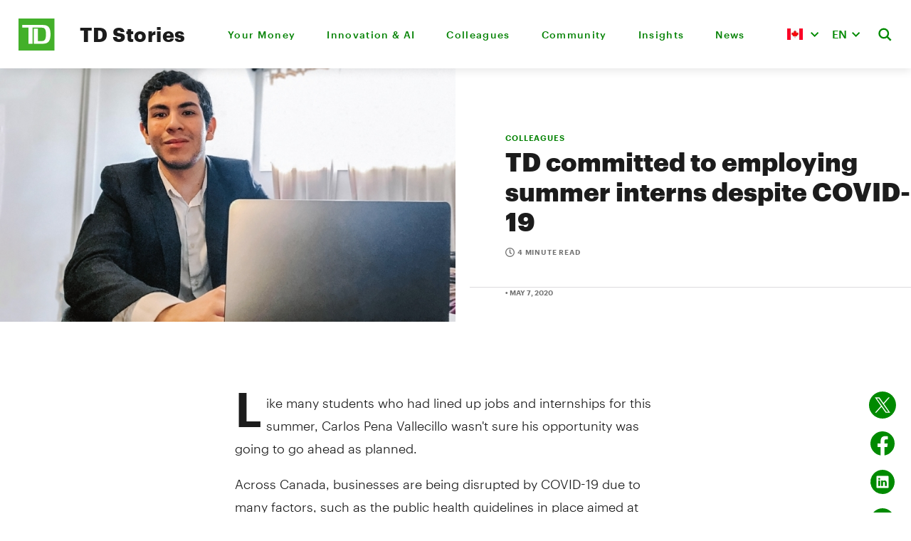

--- FILE ---
content_type: text/html; charset=UTF-8
request_url: https://stories.td.com/ca/en/article/td-committed-to-employing-summer-interns-despite-covid-19
body_size: 17065
content:
<!DOCTYPE html>
<html lang="en-CA">
<head>
  <meta http-equiv="X-UA-Compatible" content="IE=edge"/>
  <meta charset="utf-8"/>
  <meta name="viewport"
        content="width=device-width, initial-scale=1.0, maximum-scale=5.0, viewport-fit=cover"/>
  <meta name="referrer" content="origin-when-cross-origin"/>

  <link rel="icon" type="image/svg+xml" href="/ergo/assets/favicons/favicon.svg">
  <link rel="alternate icon" href="/ergo/assets/favicons/favicon.ico">
  <link rel="mask-icon" href="/ergo/assets/favicons/safari-pinned-tab.svg" color="#008a00">

  <link rel="apple-touch-icon" sizes="180x180" href="/ergo/assets/favicons/apple-touch-icon.png">
  <link rel="icon" type="image/png" sizes="32x32" href="/ergo/assets/favicons/favicon-32x32.png">
  <link rel="icon" type="image/png" sizes="16x16" href="/ergo/assets/favicons/favicon-16x16.png">
  <link rel="manifest" href="/site.webmanifest">
  <link rel="shortcut icon" href="/ergo/assets/favicons/favicon.ico">
  <meta name="msapplication-config" content="/browserconfig.xml">
  <link href="https://stories.td.com/cpresources/74652ff4/css/tailwind_reset.css?v=1765218223" rel="stylesheet">
<link href="https://stories.td.com/cpresources/737095d6/css/selectize.css?v=1765218223" rel="stylesheet">
<link href="https://stories.td.com/cpresources/7f38379e/css/cp.css?v=1765218223" rel="stylesheet">
<link href="https://stories.td.com/cpresources/4032b134/style.css?v=1769189043" rel="stylesheet">
<script src="https://stories.td.com/cpresources/a1c303d4/jquery.js?v=1765218223"></script>
<script>window.Craft = {"actionTrigger":"actions","actionUrl":"https:\/\/stories.td.com\/index.php?p=actions\/","asciiCharMap":{"Á":"A","á":"a","Ä":"A","ä":"a","À":"A","à":"a","Â":"A","â":"a","É":"E","é":"e","Ë":"E","ë":"e","È":"E","è":"e","Ê":"E","ê":"e","Í":"I","í":"i","Ï":"I","ï":"i","Ì":"I","ì":"i","Î":"I","î":"i","Ó":"O","ó":"o","Ö":"O","ö":"o","Ò":"O","ò":"o","Ô":"O","ô":"o","Ú":"U","ú":"u","Ü":"U","ü":"u","Ù":"U","ù":"u","Û":"U","û":"u","Ý":"Y","ý":"y","Ÿ":"Y","А":"A","Б":"B","В":"V","Г":"G","Д":"D","Ѓ":"Gj","Е":"E","Ж":"Z","З":"Z","Ѕ":"Dz","И":"I","Ј":"j","К":"K","Л":"L","Љ":"Lj","М":"M","Н":"N","Њ":"Nj","О":"O","П":"P","Р":"R","С":"S","Т":"T","Ќ":"Kj","У":"U","Ф":"F","Х":"X","Ц":"C","Ч":"C","Џ":"Dz","Ш":"S","а":"a","б":"b","в":"v","г":"g","д":"d","ѓ":"gj","е":"e","ж":"z","з":"z","ѕ":"dz","и":"i","ј":"j","к":"k","л":"l","љ":"lj","м":"m","н":"n","њ":"nj","о":"o","п":"p","р":"r","с":"s","т":"t","ќ":"kj","у":"u","ф":"f","х":"x","ц":"c","ч":"c","џ":"dz","ш":"s","æ":"ae","ǽ":"ae","Ã":"A","Å":"A","Ǻ":"A","Ă":"A","Ǎ":"A","Æ":"AE","Ǽ":"AE","ã":"a","å":"a","ǻ":"a","ă":"a","ǎ":"a","ª":"a","Ĉ":"C","Ċ":"C","Ç":"C","ç":"c","ĉ":"c","ċ":"c","Ð":"D","Đ":"D","ð":"d","đ":"d","Ĕ":"E","Ė":"E","ĕ":"e","ė":"e","ƒ":"f","Ĝ":"G","Ġ":"G","ĝ":"g","ġ":"g","Ĥ":"H","Ħ":"H","ĥ":"h","ħ":"h","Ĩ":"I","Ĭ":"I","Ǐ":"I","Į":"I","Ĳ":"IJ","ĩ":"i","ĭ":"i","ǐ":"i","į":"i","ĳ":"ij","Ĵ":"J","ĵ":"j","Ĺ":"L","Ľ":"L","Ŀ":"L","ĺ":"l","ľ":"l","ŀ":"l","Ñ":"N","ñ":"n","ŉ":"n","Õ":"O","Ō":"O","Ŏ":"O","Ǒ":"O","Ő":"O","Ơ":"O","Ø":"O","Ǿ":"O","Œ":"OE","õ":"o","ō":"o","ŏ":"o","ǒ":"o","ő":"o","ơ":"o","ø":"o","ǿ":"o","º":"o","œ":"oe","Ŕ":"R","Ŗ":"R","ŕ":"r","ŗ":"r","Ŝ":"S","Ș":"S","ŝ":"s","ș":"s","ſ":"s","Ţ":"T","Ț":"T","Ŧ":"T","Þ":"TH","ţ":"t","ț":"t","ŧ":"t","þ":"th","Ũ":"U","Ŭ":"U","Ű":"U","Ų":"U","Ư":"U","Ǔ":"U","Ǖ":"U","Ǘ":"U","Ǚ":"U","Ǜ":"U","ũ":"u","ŭ":"u","ű":"u","ų":"u","ư":"u","ǔ":"u","ǖ":"u","ǘ":"u","ǚ":"u","ǜ":"u","Ŵ":"W","ŵ":"w","Ŷ":"Y","ÿ":"y","ŷ":"y","ΑΥ":"AU","ΑΎ":"AU","Αυ":"Au","Αύ":"Au","ΕΊ":"I","ΕΙ":"I","Ει":"Ei","ΕΥ":"EF","ΕΎ":"EU","Εί":"I","Ευ":"Ef","Εύ":"Eu","ΟΙ":"I","ΟΊ":"I","ΟΥ":"U","ΟΎ":"OU","Οι":"Oi","Οί":"I","Ου":"Oy","Ού":"Ou","ΥΙ":"I","ΎΙ":"I","Υι":"Yi","Ύι":"I","ΥΊ":"I","Υί":"I","αυ":"au","αύ":"au","εί":"i","ει":"ei","ευ":"ef","εύ":"eu","οι":"oi","οί":"i","ου":"oy","ού":"ou","υι":"yi","ύι":"i","υί":"i","Α":"A","Ά":"A","Β":"B","Δ":"D","Ε":"E","Έ":"E","Φ":"F","Γ":"G","Η":"H","Ή":"I","Ι":"I","Ί":"I","Ϊ":"I","Κ":"K","Ξ":"Ks","Λ":"L","Μ":"M","Ν":"N","Π":"P","Ο":"O","Ό":"O","Ψ":"Ps","Ρ":"R","Σ":"S","Τ":"T","Θ":"Th","Ω":"O","Ώ":"W","Χ":"X","ϒ":"Y","Υ":"Y","Ύ":"Y","Ϋ":"Y","Ζ":"Z","α":"a","ά":"a","β":"v","δ":"d","ε":"e","έ":"e","φ":"f","γ":"gh","η":"i","ή":"i","ι":"i","ί":"i","ϊ":"i","ΐ":"i","κ":"k","ξ":"ks","λ":"l","μ":"m","ν":"n","ο":"o","ό":"o","π":"p","ψ":"ps","ρ":"r","σ":"s","ς":"s","τ":"t","ϑ":"th","θ":"th","ϐ":"v","ω":"o","ώ":"w","χ":"kh","υ":"i","ύ":"y","ΰ":"y","ϋ":"y","ζ":"z","अ":"a","आ":"aa","ए":"e","ई":"ii","ऍ":"ei","ऎ":"ae","ऐ":"ai","इ":"i","ओ":"o","ऑ":"oi","ऒ":"oii","ऊ":"uu","औ":"ou","उ":"u","ब":"B","भ":"Bha","च":"Ca","छ":"Chha","ड":"Da","ढ":"Dha","फ":"Fa","फ़":"Fi","ग":"Ga","घ":"Gha","ग़":"Ghi","ह":"Ha","ज":"Ja","झ":"Jha","क":"Ka","ख":"Kha","ख़":"Khi","ल":"L","ळ":"Li","ऌ":"Li","ऴ":"Lii","ॡ":"Lii","म":"Ma","न":"Na","ङ":"Na","ञ":"Nia","ण":"Nae","ऩ":"Ni","ॐ":"oms","प":"Pa","क़":"Qi","र":"Ra","ऋ":"Ri","ॠ":"Ri","ऱ":"Ri","स":"Sa","श":"Sha","ष":"Shha","ट":"Ta","त":"Ta","ठ":"Tha","द":"Tha","थ":"Tha","ध":"Thha","ड़":"ugDha","ढ़":"ugDhha","व":"Va","य":"Ya","य़":"Yi","ज़":"Za","Ա":"A","Բ":"B","Գ":"G","Դ":"D","Ե":"E","Զ":"Z","Է":"E","Ը":"Y","Թ":"Th","Ժ":"Zh","Ի":"I","Լ":"L","Խ":"Kh","Ծ":"Ts","Կ":"K","Հ":"H","Ձ":"Dz","Ղ":"Gh","Ճ":"Tch","Մ":"M","Յ":"Y","Ն":"N","Շ":"Sh","Ո":"Vo","Չ":"Ch","Պ":"P","Ջ":"J","Ռ":"R","Ս":"S","Վ":"V","Տ":"T","Ր":"R","Ց":"C","Ւ":"u","Փ":"Ph","Ք":"Q","և":"ev","Օ":"O","Ֆ":"F","ա":"a","բ":"b","գ":"g","դ":"d","ե":"e","զ":"z","է":"e","ը":"y","թ":"th","ժ":"zh","ի":"i","լ":"l","խ":"kh","ծ":"ts","կ":"k","հ":"h","ձ":"dz","ղ":"gh","ճ":"tch","մ":"m","յ":"y","ն":"n","շ":"sh","ո":"vo","չ":"ch","պ":"p","ջ":"j","ռ":"r","ս":"s","վ":"v","տ":"t","ր":"r","ց":"c","ւ":"u","փ":"ph","ք":"q","օ":"o","ֆ":"f","Ž":"Z","Ň":"N","Ş":"S","ž":"z","ň":"n","ş":"s","ı":"i","İ":"I","ğ":"g","Ğ":"G","ьо":"yo","Й":"i","Щ":"Shh","Ъ":"Ie","Ь":"","Ю":"Iu","Я":"Ia","й":"i","щ":"shh","ъ":"ie","ь":"","ю":"iu","я":"ia","Ē":"E","ē":"e","န်ုပ်":"nub","ောင်":"aung","ိုက်":"aik","ိုဒ်":"ok","ိုင်":"aing","ိုလ်":"ol","ေါင်":"aung","သြော":"aw","ောက်":"auk","ိတ်":"eik","ုတ်":"ok","ုန်":"on","ေတ်":"it","ုဒ်":"ait","ာန်":"an","ိန်":"ein","ွတ်":"ut","ေါ်":"aw","ွန်":"un","ိပ်":"eik","ုပ်":"ok","ွပ်":"ut","ိမ်":"ein","ုမ်":"on","ော်":"aw","ွမ်":"un","က်":"et","ေါ":"aw","ော":"aw","ျွ":"ywa","ြွ":"yw","ို":"o","ုံ":"on","တ်":"at","င်":"in","ည်":"i","ဒ်":"d","န်":"an","ပ်":"at","မ်":"an","စျ":"za","ယ်":"e","ဉ်":"in","စ်":"it","ိံ":"ein","ဲ":"e","း":"","ာ":"a","ါ":"a","ေ":"e","ံ":"an","ိ":"i","ီ":"i","ု":"u","ူ":"u","်":"at","္":"","့":"","က":"k","၉":"9","တ":"t","ရ":"ya","ယ":"y","မ":"m","ဘ":"ba","ဗ":"b","ဖ":"pa","ပ":"p","န":"n","ဓ":"da","ဒ":"d","ထ":"ta","ဏ":"na","ဝ":"w","ဎ":"da","ဍ":"d","ဌ":"ta","ဋ":"t","ည":"ny","ဇ":"z","ဆ":"sa","စ":"s","င":"ng","ဃ":"ga","ဂ":"g","လ":"l","သ":"th","၈":"8","ဩ":"aw","ခ":"kh","၆":"6","၅":"5","၄":"4","၃":"3","၂":"2","၁":"1","၀":"0","၌":"hnaik","၍":"ywae","ဪ":"aw","ဦ":"-u","ဟ":"h","ဉ":"u","ဤ":"-i","ဣ":"i","၏":"-e","ဧ":"e","ှ":"h","ွ":"w","ျ":"ya","ြ":"y","အ":"a","ဠ":"la","၇":"7","DŽ":"DZ","Dž":"Dz","dž":"dz","Ǳ":"DZ","ǲ":"Dz","ǳ":"dz","Ǉ":"LJ","ǈ":"Lj","ǉ":"lj","Ǌ":"NJ","ǋ":"Nj","ǌ":"nj","č":"c","Č":"C","ć":"c","Ć":"C","š":"s","Š":"S","ა":"a","ბ":"b","გ":"g","დ":"d","ე":"e","ვ":"v","ზ":"z","თ":"t","ი":"i","კ":"k","ლ":"l","მ":"m","ნ":"n","ო":"o","პ":"p","ჟ":"zh","რ":"r","ს":"s","ტ":"t","უ":"u","ფ":"f","ქ":"q","ღ":"gh","ყ":"y","შ":"sh","ჩ":"ch","ც":"ts","ძ":"dz","წ":"ts","ჭ":"ch","ხ":"kh","ჯ":"j","ჰ":"h","Ё":"E","ё":"e","Ы":"Y","ы":"y","Э":"E","э":"e","І":"I","і":"i","Ѳ":"F","ѳ":"f","Ѣ":"E","ѣ":"e","Ѵ":"I","ѵ":"i","Є":"Je","є":"je","Ѥ":"Je","ѥ":"je","Ꙋ":"U","ꙋ":"u","Ѡ":"O","ѡ":"o","Ѿ":"Ot","ѿ":"ot","Ѫ":"U","ѫ":"u","Ѧ":"Ja","ѧ":"ja","Ѭ":"Ju","ѭ":"ju","Ѩ":"Ja","ѩ":"Ja","Ѯ":"Ks","ѯ":"ks","Ѱ":"Ps","ѱ":"ps","Ґ":"G","ґ":"g","Ї":"Yi","ї":"yi","Ә":"A","Ғ":"G","Қ":"Q","Ң":"N","Ө":"O","Ұ":"U","Ү":"U","Һ":"H","ә":"a","ғ":"g","қ":"q","ң":"n","ө":"o","ұ":"u","ү":"u","һ":"h","ď":"d","Ď":"D","ě":"e","Ě":"E","ř":"r","Ř":"R","ť":"t","Ť":"T","ů":"u","Ů":"U","ą":"a","ę":"e","ł":"l","ń":"n","ś":"s","ź":"z","ż":"z","Ą":"A","Ę":"E","Ł":"L","Ń":"N","Ś":"S","Ź":"Z","Ż":"Z","ā":"a","ģ":"g","ī":"i","ķ":"k","ļ":"l","ņ":"n","ū":"u","Ā":"A","Ģ":"G","Ī":"I","Ķ":"k","Ļ":"L","Ņ":"N","Ū":"U","Ả":"A","Ạ":"A","Ắ":"A","Ằ":"A","Ẳ":"A","Ẵ":"A","Ặ":"A","Ấ":"A","Ầ":"A","Ẩ":"A","Ẫ":"A","Ậ":"A","ả":"a","ạ":"a","ắ":"a","ằ":"a","ẳ":"a","ẵ":"a","ặ":"a","ấ":"a","ầ":"a","ẩ":"a","ẫ":"a","ậ":"a","Ẻ":"E","Ẽ":"E","Ẹ":"E","Ế":"E","Ề":"E","Ể":"E","Ễ":"E","Ệ":"E","ẻ":"e","ẽ":"e","ẹ":"e","ế":"e","ề":"e","ể":"e","ễ":"e","ệ":"e","Ỉ":"I","Ị":"I","ỉ":"i","ị":"i","Ỏ":"O","Ọ":"O","Ố":"O","Ồ":"O","Ổ":"O","Ỗ":"O","Ộ":"O","Ớ":"O","Ờ":"O","Ở":"O","Ỡ":"O","Ợ":"O","ỏ":"o","ọ":"o","ố":"o","ồ":"o","ổ":"o","ỗ":"o","ộ":"o","ớ":"o","ờ":"o","ở":"o","ỡ":"o","ợ":"o","Ủ":"U","Ụ":"U","Ứ":"U","Ừ":"U","Ử":"U","Ữ":"U","Ự":"U","ủ":"u","ụ":"u","ứ":"u","ừ":"u","ử":"u","ữ":"u","ự":"u","Ỳ":"Y","Ỷ":"Y","Ỹ":"Y","Ỵ":"Y","ỳ":"y","ỷ":"y","ỹ":"y","ỵ":"y","ا":"a","ب":"b","پ":"p","ت":"t","ث":"th","ج":"g","چ":"ch","ح":"h","خ":"kh","د":"d","ذ":"th","ر":"r","ز":"z","س":"s","ش":"sh","ص":"s","ض":"d","ط":"t","ظ":"th","ع":"aa","غ":"gh","ف":"f","ق":"k","ک":"k","گ":"g","ل":"l","ژ":"zh","ك":"k","م":"m","ن":"n","ه":"h","و":"o","ی":"y","آ":"a","٠":"0","١":"1","٢":"2","٣":"3","٤":"4","٥":"5","٦":"6","٧":"7","٨":"8","٩":"9","أ":"a","ي":"y","إ":"a","ؤ":"o","ئ":"y","ء":"aa","ђ":"dj","ћ":"c","Ђ":"Dj","Ћ":"C","ə":"e","Ə":"E","ß":"ss","ẞ":"SS","ভ্ল":"vl","পশ":"psh","ব্ধ":"bdh","ব্জ":"bj","ব্দ":"bd","ব্ব":"bb","ব্ল":"bl","ভ":"v","ব":"b","চ্ঞ":"cNG","চ্ছ":"cch","চ্চ":"cc","ছ":"ch","চ":"c","ধ্ন":"dhn","ধ্ম":"dhm","দ্ঘ":"dgh","দ্ধ":"ddh","দ্ভ":"dv","দ্ম":"dm","ড্ড":"DD","ঢ":"Dh","ধ":"dh","দ্গ":"dg","দ্দ":"dd","ড":"D","দ":"d","।":".","ঘ্ন":"Ghn","গ্ধ":"Gdh","গ্ণ":"GN","গ্ন":"Gn","গ্ম":"Gm","গ্ল":"Gl","জ্ঞ":"jNG","ঘ":"Gh","গ":"g","হ্ণ":"hN","হ্ন":"hn","হ্ম":"hm","হ্ল":"hl","হ":"h","জ্ঝ":"jjh","ঝ":"jh","জ্জ":"jj","জ":"j","ক্ষ্ণ":"kxN","ক্ষ্ম":"kxm","ক্ষ":"ksh","কশ":"ksh","ক্ক":"kk","ক্ট":"kT","ক্ত":"kt","ক্ল":"kl","ক্স":"ks","খ":"kh","ক":"k","ল্ভ":"lv","ল্ধ":"ldh","লখ":"lkh","লঘ":"lgh","লফ":"lph","ল্ক":"lk","ল্গ":"lg","ল্ট":"lT","ল্ড":"lD","ল্প":"lp","ল্ম":"lm","ল্ল":"ll","ল্ব":"lb","ল":"l","ম্থ":"mth","ম্ফ":"mf","ম্ভ":"mv","মপ্ল":"mpl","ম্ন":"mn","ম্প":"mp","ম্ম":"mm","ম্ল":"ml","ম্ব":"mb","ম":"m","০":"0","১":"1","২":"2","৩":"3","৪":"4","৫":"5","৬":"6","৭":"7","৮":"8","৯":"9","ঙ্ক্ষ":"Ngkx","ঞ্ছ":"nch","ঙ্ঘ":"ngh","ঙ্খ":"nkh","ঞ্ঝ":"njh","ঙ্গৌ":"ngOU","ঙ্গৈ":"ngOI","ঞ্চ":"nc","ঙ্ক":"nk","ঙ্ষ":"Ngx","ঙ্গ":"ngo","ঙ্ম":"Ngm","ঞ্জ":"nj","ন্ধ":"ndh","ন্ঠ":"nTh","ণ্ঠ":"NTh","ন্থ":"nth","ঙ্গা":"nga","ঙ্গি":"ngi","ঙ্গী":"ngI","ঙ্গু":"ngu","ঙ্গূ":"ngU","ঙ্গে":"nge","ঙ্গো":"ngO","ণ্ঢ":"NDh","নশ":"nsh","ঙর":"Ngr","ঞর":"NGr","ংর":"ngr","ঙ":"Ng","ঞ":"NG","ং":"ng","ন্ন":"nn","ণ্ণ":"NN","ণ্ন":"Nn","ন্ম":"nm","ণ্ম":"Nm","ন্দ":"nd","ন্ট":"nT","ণ্ট":"NT","ন্ড":"nD","ণ্ড":"ND","ন্ত":"nt","ন্স":"ns","ন":"n","ণ":"N","ৈ":"OI","ৌ":"OU","ো":"O","ঐ":"OI","ঔ":"OU","অ":"o","ও":"oo","ফ্ল":"fl","প্ট":"pT","প্ত":"pt","প্ন":"pn","প্প":"pp","প্ল":"pl","প্স":"ps","ফ":"f","প":"p","ৃ":"rri","ঋ":"rri","রর‍্য":"rry","্র্য":"ry","্রর":"rr","ড়্গ":"Rg","ঢ়":"Rh","ড়":"R","র":"r","্র":"r","শ্ছ":"Sch","ষ্ঠ":"ShTh","ষ্ফ":"Shf","স্ক্ল":"skl","স্খ":"skh","স্থ":"sth","স্ফ":"sf","শ্চ":"Sc","শ্ত":"St","শ্ন":"Sn","শ্ম":"Sm","শ্ল":"Sl","ষ্ক":"Shk","ষ্ট":"ShT","ষ্ণ":"ShN","ষ্প":"Shp","ষ্ম":"Shm","স্প্ল":"spl","স্ক":"sk","স্ট":"sT","স্ত":"st","স্ন":"sn","স্প":"sp","স্ম":"sm","স্ল":"sl","শ":"S","ষ":"Sh","স":"s","ু":"u","উ":"u","অ্য":"oZ","ত্থ":"tth","ৎ":"tt","ট্ট":"TT","ট্ম":"Tm","ঠ":"Th","ত্ন":"tn","ত্ম":"tm","থ":"th","ত্ত":"tt","ট":"T","ত":"t","অ্যা":"AZ","া":"a","আ":"a","য়া":"ya","য়":"y","ি":"i","ই":"i","ী":"ee","ঈ":"ee","ূ":"uu","ঊ":"uu","ে":"e","এ":"e","য":"z","্য":"Z","ইয়":"y","ওয়":"w","্ব":"w","এক্স":"x","ঃ":":","ঁ":"nn","্‌":"","˚":"0","¹":"1","²":"2","³":"3","⁴":"4","⁵":"5","⁶":"6","⁷":"7","⁸":"8","⁹":"9","₀":"0","₁":"1","₂":"2","₃":"3","₄":"4","₅":"5","₆":"6","₇":"7","₈":"8","₉":"9","௦":"0","௧":"1","௨":"2","௩":"3","௪":"4","௫":"5","௬":"6","௭":"7","௮":"8","௯":"9","௰":"10","௱":"100","௲":"1000","Ꜳ":"AA","ꜳ":"aa","Ꜵ":"AO","ꜵ":"ao","Ꜷ":"AU","ꜷ":"au","Ꜹ":"AV","ꜹ":"av","Ꜻ":"av","ꜻ":"av","Ꜽ":"AY","ꜽ":"ay","ȸ":"db","ʣ":"dz","ʥ":"dz","ʤ":"dezh","🙰":"et","ﬀ":"ff","ﬃ":"ffi","ﬄ":"ffl","ﬁ":"fi","ﬂ":"fl","ʩ":"feng","ʪ":"ls","ʫ":"lz","ɮ":"lezh","ȹ":"qp","ʨ":"tc","ʦ":"ts","ʧ":"tesh","Ꝏ":"OO","ꝏ":"oo","ﬆ":"st","ﬅ":"st","Ꜩ":"TZ","ꜩ":"tz","ᵫ":"ue","Aι":"Ai","αι":"ai","ἀ":"a","ἁ":"a","ἂ":"a","ἃ":"a","ἄ":"a","ἅ":"a","ἆ":"a","ἇ":"a","Ἀ":"A","Ἁ":"A","Ἂ":"A","Ἃ":"A","Ἄ":"A","Ἅ":"A","Ἆ":"A","Ἇ":"A","ᾰ":"a","ᾱ":"a","ᾲ":"a","ᾳ":"a","ᾴ":"a","ᾶ":"a","ᾷ":"a","Ᾰ":"A","Ᾱ":"A","Ὰ":"A","Ά":"A","ᾼ":"A","A̧":"A","a̧":"a","Ⱥ":"A","ⱥ":"a","Ȧ":"A","ȧ":"a","Ɓ":"B","C̈":"C","c̈":"c","C̨":"C","c̨":"c","Ȼ":"C","ȼ":"c","C̀":"C","c̀":"c","C̣":"C","c̣":"c","C̄":"C","c̄":"c","C̃":"C","c̃":"c","Ȩ":"E","ȩ":"e","Ɇ":"E","ɇ":"e","I̧":"I","i̧":"i","Ɨ":"I","ɨ":"i","i":"i","J́́":"J","j́":"j","J̀̀":"J","j̀":"j","J̈":"J","j̈":"j","J̧":"J","j̧":"j","J̨":"J","j̨":"j","Ɉ":"J","ɉ":"j","J̌":"J","ǰ":"j","J̇":"J","j":"j","J̣":"J","j̣":"j","J̄":"J","j̄":"j","J̃":"J","j̃":"j","ĸ":"k","L̀":"L","l̀":"l","L̂":"L","l̂":"l","L̈":"L","l̈":"l","L̨":"L","l̨":"l","Ƚ":"L","ƚ":"l","L̇":"L","l̇":"l","Ḷ":"L","ḷ":"l","L̄":"L","l̄":"l","L̃":"L","l̃":"l","Ŋ":"N","ŋ":"n","Ǹ":"N","ǹ":"n","N̂":"N","n̂":"n","N̈":"N","n̈":"n","N̨":"N","n̨":"n","Ꞥ":"N","ꞥ":"n","Ṅ":"N","ṅ":"n","Ṇ":"N","ṇ":"n","N̄":"N","n̄":"n","O̧":"O","o̧":"o","Ǫ":"O","ǫ":"o","Ɵ":"O","ɵ":"o","Ȯ":"O","ȯ":"o","S̀":"S","s̀":"s","Ŝ̀":"S","S̈":"S","s̈":"s","S̨":"S","s̨":"s","Ꞩ":"S","ꞩ":"s","Ṡ":"S","ṡ":"s","Ṣ":"S","ṣ":"s","S̄":"S","s̄":"s","S̃":"S","s̃":"s","T́":"T","t́":"t","T̀":"T","t̀":"t","T̂":"T","t̂":"t","T̈":"T","ẗ":"t","T̨":"T","t̨":"t","Ⱦ":"T","ⱦ":"t","Ṫ":"T","ṫ":"t","Ṭ":"T","ṭ":"t","T̄":"T","t̄":"t","T̃":"T","t̃":"t","U̧":"U","u̧":"u","Ʉ":"U","ʉ":"u","U̇":"U","u̇":"u","Ʊ":"U","ʊ":"u","Ẁ":"W","ẁ":"w","Ẃ":"W","ẃ":"w","Ẅ":"W","ẅ":"w","Ꙗ":"Ja","ꙗ":"ja","Y̧":"Y","y̧":"y","Y̨":"Y","y̨":"y","Ɏ":"Y","ɏ":"y","Y̌":"Y","y̌":"y","Ẏ":"Y","ẏ":"y","Ȳ":"Y","ȳ":"y","Z̀":"Z","z̀":"z","Ẑ":"Z","ẑ":"z","Z̈":"Z","z̈":"z","Z̧":"Z","z̧":"z","Z̨":"Z","z̨":"z","Ƶ":"Z","ƶ":"z","Ẓ":"Z","ẓ":"z","Z̄":"Z","z̄":"z","Z̃":"Z","z̃":"z"," ":" "," ":" "," ":" "," ":" "," ":" "," ":" "," ":" "," ":" "," ":" "," ":" "," ":" "," ":" "," ":" ","\u2028":" ","\u2029":" ","​":" "," ":" "," ":" ","　":" ","ﾠ":" ","«":"<<","»":">>","‘":"'","’":"'","‚":"'","‛":"'","“":"\"","”":"\"","„":"\"","‟":"\"","‹":"'","›":"'","–":"-","—":"-","…":"...","€":"EUR","$":"$","₢":"Cr","₣":"Fr.","£":"PS","₤":"L.","ℳ":"M","₥":"mil","₦":"N","₧":"Pts","₨":"Rs","රු":"LKR","ரூ":"LKR","௹":"Rs","रू":"NPR","₹":"Rs","૱":"Rs","₩":"W","₪":"NS","₸":"KZT","₫":"D","֏":"AMD","₭":"K","₺":"TL","₼":"AZN","₮":"T","₯":"Dr","₲":"PYG","₾":"GEL","₳":"ARA","₴":"UAH","₽":"RUB","₵":"GHS","₡":"CL","¢":"c","¥":"YEN","円":"JPY","৳":"BDT","元":"CNY","﷼":"SAR","៛":"KR","₠":"ECU","¤":"$?","฿":"THB","؋":"AFN"},"baseApiUrl":"https:\/\/api.craftcms.com\/v1\/","baseSiteUrl":"https:\/\/stories.td.com\/ca\/en\/","baseUrl":"https:\/\/stories.td.com\/ca\/en\/","clientOs":"Mac","datepickerOptions":{"constrainInput":false,"dateFormat":"yy-mm-dd","dayNames":["Sunday","Monday","Tuesday","Wednesday","Thursday","Friday","Saturday"],"dayNamesMin":["S","M","T","W","T","F","S"],"dayNamesShort":["Su","Mo","Tu","We","Th","Fr","Sa"],"firstDay":1,"monthNames":["January","February","March","April","May","June","July","August","September","October","November","December"],"monthNamesShort":["J","F","M","A","M","J","J","A","S","O","N","D"],"nextText":"Next","prevText":"Prev"},"defaultCookieOptions":{"path":"\/","domain":"","secure":true,"sameSite":"strict"},"fileKinds":{"access":{"label":"Access","extensions":["accdb","accde","accdr","accdt","adp","mdb"]},"audio":{"label":"Audio","extensions":["3gp","aac","act","aif","aifc","aiff","alac","amr","au","dct","dss","dvf","flac","gsm","iklax","ivs","m4a","m4p","mmf","mp3","mpc","msv","oga","ogg","opus","ra","tta","vox","wav","wma","wv"]},"captionsSubtitles":{"label":"Captions\/Subtitles","extensions":["asc","cap","cin","dfxp","itt","lrc","mcc","mpsub","rt","sami","sbv","scc","smi","srt","stl","sub","tds","ttml","vtt"]},"compressed":{"label":"Compressed","extensions":["7z","bz2","dmg","gz","rar","s7z","tar","tgz","zip","zipx"]},"excel":{"label":"Excel","extensions":["xls","xlsm","xlsx","xltm","xltx"]},"html":{"label":"HTML","extensions":["htm","html"]},"illustrator":{"label":"Illustrator","extensions":["ai"]},"image":{"label":"Image","extensions":["avif","bmp","gif","heic","heif","jfif","jp2","jpe","jpeg","jpg","jpx","pam","pfm","pgm","png","pnm","ppm","svg","tif","tiff","webp"]},"json":{"label":"JSON","extensions":["json"]},"javascript":{"label":"JavaScript","extensions":["js"]},"pdf":{"label":"PDF","extensions":["pdf"]},"php":{"label":"PHP","extensions":["php"]},"photoshop":{"label":"Photoshop","extensions":["psb","psd"]},"powerpoint":{"label":"PowerPoint","extensions":["potx","pps","ppsm","ppsx","ppt","pptm","pptx"]},"text":{"label":"Text","extensions":["text","txt"]},"video":{"label":"Video","extensions":["asf","asx","avchd","avi","fla","flv","hevc","m1s","m2s","m2t","m2v","m4v","mkv","mng","mov","mp2v","mp4","mpeg","mpg","ogg","ogv","qt","rm","vob","webm","wmv"]},"word":{"label":"Word","extensions":["doc","docm","docx","dot","dotm","dotx"]},"xml":{"label":"XML","extensions":["xml"]}},"language":"en-CA","left":"left","omitScriptNameInUrls":true,"orientation":"ltr","pageNum":1,"pageTrigger":"p","path":"article\/td-committed-to-employing-summer-interns-despite-covid-19","pathParam":"p","Pro":1,"registeredAssetBundles":[],"registeredJsFiles":[],"resourceBaseUrl":"https:\/\/stories.td.com\/cpresources","right":"right","scriptName":"index.php","Solo":0,"systemUid":"2f98ea15-0adf-4afc-ac5b-c584b5cf6685","timepickerOptions":{"closeOnWindowScroll":false,"lang":{"AM":"am","am":"am","PM":"pm","pm":"pm"},"orientation":"l","timeFormat":"g:i A"},"timezone":"America\/Toronto","tokenParam":"token","translations":{"":""},"usePathInfo":false,"csrfTokenName":"CRAFT_CSRF_TOKEN","csrfTokenValue":"dHpQ8TKwbLs93qnd16bxERbBmK3RMNNKSffWzh66gAnCRfJ5kdqvvEcVCsldxDPsYrj46aeXl3ci-e_7k2-GfAGioPxX6989sh2EAdai-ds="};</script>
    
    <link rel="home" href="https://stories.td.com/ca/en/">
<link rel="canonical" href="https://stories.td.com/ca/en/article/td-committed-to-employing-summer-interns-despite-covid-19">
<meta property="og:url" content="https://stories.td.com/ca/en/article/td-committed-to-employing-summer-interns-despite-covid-19"><meta name="twitter:url" content="https://stories.td.com/ca/en/article/td-committed-to-employing-summer-interns-despite-covid-19"><meta property="og:locale" content="en-CA">
<title>TD committed to employing summer interns despite COVID-19 | TD Stories</title>
    <meta name="description" content="Across Canada, businesses are being disrupted by COVID-19 due to many factors, such as the public health guidelines in place aimed at containing the spread of the pandemic including physical distancing measures.">
    <meta name="image" content="https://stories.td.com/volumes/default/article/_1200x675_crop_center-center_none/10815/7a82a024b4beb8faf94f49b3af4b080730077152.jpg">
    <meta name="twitter:card" content="summary_large_image">
    <meta property="og:title" content="TD committed to employing summer interns despite COVID-19">
    <meta property="og:description" content="Across Canada, businesses are being disrupted by COVID-19 due to many factors, such as the public health guidelines in place aimed at containing the spread of the pandemic including physical distancing measures.">
    <meta property="og:image" content="https://stories.td.com/volumes/default/article/_1200x630_crop_center-center_none/10815/7a82a024b4beb8faf94f49b3af4b080730077152.jpg">
    <meta name="twitter:title" content="TD committed to employing summer interns despite COVID-19">
    <meta name="twitter:description" content="Across Canada, businesses are being disrupted by COVID-19 due to many factors, such as the public health guidelines in place aimed at containing the spread of the pandemic including physical distancing measures.">
    <meta name="twitter:image" content="https://stories.td.com/volumes/default/article/_1200x600_crop_center-center_none/10815/7a82a024b4beb8faf94f49b3af4b080730077152.jpg">
    <meta property="og:image:type" content="image/jpeg">
    <meta property="og:image:width" content="1200">
    <meta property="og:image:height" content="630">
    
    <link rel="alternate" href="https://stories.td.com/ca/en/article/td-committed-to-employing-summer-interns-despite-covid-19" hreflang="en-ca">
    <link rel="alternate" href="https://actualites.td.com/ca/fr/article/la-td-s-engage-a-embaucher-des-stagiaires-d-ete-malgre-la-covid-19" hreflang="fr-ca">
      <style>
    html,
    body {
      background-color: white !important;
    }
  </style>
  <script>
    window.GLOBALS = {
      lang: "en-ca",
      searchPath: "ca/en/",
    }

    const getLanguageCode = () => {
      const lang = "en-ca";
      if (lang === 'en-ca') return 'ca-en';
      if (lang === 'fr-ca') return 'ca-fr';
      return 'us-en';
    };

    const getSectionName = () => {
      const lang = "en-ca";
      return lang === 'fr-ca' ? "publicsite:actualites-td" : "publicsite:tdstories";
    };

    const getSubsection = () => {
      const lang = "en-ca";
      if (lang === 'fr-ca') return "Actualités TD";
      return "TD Stories";
    };
  </script>

    
  <!-- OneTrust Cookies Consent Notice end for td.com -->

      <!-- CANADIAN -->
          <!-- OneTrust Cookies Consent Notice start for td.com -->
      <script src="https://cdn.cookielaw.org/consent/58bd9410-3537-402a-a626-f44d31eb8404/otSDKStub.js" data-document-language="true" type="text/javascript" charset="UTF-8" data-domain-script="58bd9410-3537-402a-a626-f44d31eb8404"></script>
        <!-- OneTrust Cookies Consent Notice end for td.com -->

    <script type="text/javascript">
      var isFirst = true;
      function OptanonWrapper() {
        if (isFirst) {
          // Load Adobe Launch
          var launch = document.createElement('script');
          launch.setAttribute('async', '');
          launch.setAttribute('src', 'https://assets.adobedtm.com/178dbd5c3653/4376fc1ba5f9/launch-0345c8d9f93c.min.js');
          document.head.appendChild(launch);

          // Load GA4 if consented (e.g. 'C0004' = marketing/performance)
          if (typeof OnetrustActiveGroups !== 'undefined' && OnetrustActiveGroups.includes('C0004')) {
            var gaScript = document.createElement('script');
            gaScript.setAttribute('async', '');
            gaScript.src = 'https://www.googletagmanager.com/gtag/js?id=G-3KGPP9ES5M';
            document.head.appendChild(gaScript);

            gaScript.onload = function () {
              window.dataLayer = window.dataLayer || [];
              function gtag(){dataLayer.push(arguments);}
              gtag('js', new Date());
              gtag('config', 'G-3KGPP9ES5M');
            };
          }

          isFirst = false;
        }

        // Push to your tms_tag data layer
        window.tms_tag = window.tms_tag || [];
        window.tms_tag.push({
          event: "pageLoad",
          site: {
            name: "tdstories",
            language: getLanguageCode()
          },
          page: {
            name: '/' + window.location.hostname + window.location.pathname,
            section: getSectionName(),
            subsection: getSubsection()
          },
          user: {
            authenticationStatus: "not-authenticated"
          }
        });
      }
    </script>

  
</head>
<body class="ltr"><script>window.d3FormatLocaleDefinition = {"decimal":".","thousands":",","grouping":[3],"currency":"US$","numerals":["0","1","2","3","4","5","6","7","8","9"],"percent":"%","minus":"-","nan":"NaN"};
window.d3TimeFormatLocaleDefinition = {"dateTime":"%a %b %e %X %Y","date":"%Y-%m-%d","time":"%H:%M:%S","periods":["AM","PM"],"days":["Sunday","Monday","Tuesday","Wednesday","Thursday","Friday","Saturday"],"shortDays":["Sun","Mon","Tue","Wed","Thu","Fri","Sat"],"months":["January","February","March","April","May","June","July","August","September","October","November","December"],"shortMonths":["Jan","Feb","Mar","Apr","May","Jun","Jul","Aug","Sep","Oct","Nov","Dec"]};
window.d3Formats = {"shortDateFormats":{"day":"%-m-%-d","month":"%y-%-m","year":"%y"}};
if (typeof Craft.translations["app"] === 'undefined') {
    Craft.translations["app"] = {};
}
Craft.translations["app"]["{first, number}-{last, number} of {total, number} {total, plural, =1{{item}} other{{items}}}"] = "{first, number}–{last, number} of {total, number} {total, plural, =1{{item}} other{{items}}}";
Craft.translations["app"]["{first}-{last} of {total}"] = "{first}–{last} of {total}";</script>
  

  
  
  
  
  <div class='l-page' data-type=article>
  <a href="#main" class="global__screen-hidden" tabindex="0">Skip to main content</a>
      



	
			
								
			
								
			
								
			
								
								
								
	

			



<header class='o-header' data-style=default>
	
	<div class="o-header__bar">
		<div class="o-header__content-wrapper">
			<div class="o-header__toggle" role="button" tabindex="0">
				<span class="open">
					
        
    <span class='a-svg__wrapper' data-style=default data-style=default aria-hidden="true">

          <object aria-hidden="true" class="a-svg" type="image/svg+xml" data="/ergo/serve/svg/svg-art/hamburger-menu-open.svg" tabindex="-1"></object>
    </span>


				</span>
				<span class="close">
					
        
    <span class='a-svg__wrapper' data-style=default data-style=default aria-hidden="true">

          <object aria-hidden="true" class="a-svg" type="image/svg+xml" data="/ergo/serve/svg/svg-art/hamburger-menu-close.svg" tabindex="-1"></object>
    </span>


				</span>
			</div>
			<div class="o-header__brand">
				<div class="o-header__logo">
					<a href="https://stories.td.com/ca/en" tabindex="0" alt="TD Newsroom Homepage" aria-label="TD Newsroom Homepage">
						<span class="desktop">
							
        
    <span class='a-svg__wrapper' data-style=default data-style=default aria-hidden="true">

          <object aria-hidden="true" class="a-svg" type="image/svg+xml" data="/ergo/serve/svg/svg-art/td-header-logo.svg" tabindex="-1"></object>
    </span>


						</span>
						<span class="mobile">
							
        
    <span class='a-svg__wrapper' data-style=default data-style=default aria-hidden="true">

          <object aria-hidden="true" class="a-svg" type="image/svg+xml" data="/ergo/serve/svg/svg-art/td-header-logo-mobile.svg" tabindex="-1"></object>
    </span>


						</span>
					</a>
				</div>
				<span class="o-header__label">
					<a href="https://stories.td.com/ca/en" tabindex="0" alt="TD Newsroom Homepage" aria-label="TD Newsroom Homepage">
						TD Stories
					</a>
				</span>
			</div>
			<div class="o-header__menu">
				<div class="m-nav-main">
	<ul class="m-nav-main__list" role="menubar" data-collapsable="true">
									
				
				<li class="m-menu-item m-nav-main__list-item   " role="none">
					<a class="m-nav-main__link" href="https://stories.td.com/ca/en/category/your-money" role="menuitem" id="menuItem_header_1" tabindex="0">
						Your Money
					</a>

														</li>
												
				
				<li class="m-menu-item m-nav-main__list-item   " role="none">
					<a class="m-nav-main__link" href="https://stories.td.com/ca/en/category/innovation" role="menuitem" id="menuItem_header_2" tabindex="0">
						Innovation & AI
					</a>

														</li>
												
				
				<li class="m-menu-item m-nav-main__list-item   " role="none">
					<a class="m-nav-main__link" href="https://stories.td.com/ca/en/category/colleagues" role="menuitem" id="menuItem_header_3" tabindex="0">
						Colleagues
					</a>

														</li>
												
				
				<li class="m-menu-item m-nav-main__list-item   " role="none">
					<a class="m-nav-main__link" href="https://stories.td.com/ca/en/category/community" role="menuitem" id="menuItem_header_4" tabindex="0">
						Community
					</a>

														</li>
												
				
				<li class="m-menu-item m-nav-main__list-item   " role="none">
					<a class="m-nav-main__link" href="https://stories.td.com/ca/en/insights" role="menuitem" id="menuItem_header_5" tabindex="0">
						Insights
					</a>

														</li>
												
				
				<li class="m-menu-item m-nav-main__list-item   " role="none">
					<a class="m-nav-main__link" href="/ca/en/news" role="menuitem" id="menuItem_header_6" tabindex="0">
						News
					</a>

														</li>
						</ul>
</div>
			</div>

							<div class="o-header__language">
					
	
									
																									

								
									
																									

												

	

<div class='a-lang-selector' data-style=site-switcher data-style=site-switcher>
  <div class="a-lang-selector__label" tabindex="0" data-language="CA" role="button" aria-expanded="false" aria-haspopup="true" aria-label="Canada">
	<span class="a-lang-selector__flag-icon"></span>
</div>
<div class="a-lang-selector__content">
		<ul>
					<li class=''> <a href='https://stories.td.com/us/en/?lang=swap' hreflang='EN' lang='EN' target="_self">
									USA
							</a>
		</li>
	</ul>

</div>
</div>

				</div>
			
							<div class="o-header__language">
					

										
												
																	
												
							
		
					
	
<div class='a-lang-selector' data-style=default>
  <div class="a-lang-selector__label" tabindex="0" role="button" aria-expanded="false" aria-haspopup="true" aria-label="English">EN</div>
<div class="a-lang-selector__content">
		<ul>
					<li class='is-active'>
				<a href='https://stories.td.com/ca/en/article/td-committed-to-employing-summer-interns-despite-covid-19?lang=swap' hreflang='en-CA' lang='en-CA' target="_self">
					English
				</a>
			</li>
					<li class=''>
				<a href='https://actualites.td.com/ca/fr/article/la-td-s-engage-a-embaucher-des-stagiaires-d-ete-malgre-la-covid-19?lang=swap' hreflang='fr-CA' lang='fr-CA' target="_self">
					Français
				</a>
			</li>
			</ul>
	
</div>
</div>


				</div>
			
			<div class="o-header__search-icon" role="button" tabindex="0" aria-label="Search this site">
				<span class="open">
					
        
    <span class='a-svg__wrapper' data-style=inline-left aria-hidden="true">

          <object aria-hidden="true" class="a-svg" type="image/svg+xml" data="/ergo/serve/svg/svg-art/icon-search-green.svg" tabindex="-1"></object>
    </span>


				</span>
				<span class="close">
					
        
    <span class='a-svg__wrapper' data-style=inline-left aria-hidden="true">

          <object aria-hidden="true" class="a-svg" type="image/svg+xml" data="/ergo/serve/svg/svg-art/hamburger-menu-close.svg" tabindex="-1"></object>
    </span>


				</span>
			</div>
		</div>
	</div>
	<div class="o-header__search-field">
		<div class="o-header__search-field-container">
			

<section class='m-search-field' data-style=default data-lang=ca/en/>
  <div class="m-search-field__search-field-container" data-submit="/ca/en/search">
    <form action="/ca/en/search" name="mainMenu" id="mainMenu" method="get">
        



<div class='a-input' data-style=search data-style=search>
	<div class="a-input__wrapper prestine">
		<input type=text class="a-input--form"  id="searchfield_mainMenu"   placeholder="Search"  name="keywords">
								</input>

					<label for="searchfield_mainMenu">Search</label>
		
		
					<input type="submit" name="search-submit" class="a-input__search-icon" value="" aria-label="Search"/>
		
		
									<div class="td-error">
					<div role="alert" id="inputError_searchfield_mainMenu">
						
					</div>
				</div>
						</div>
</div>

    </form>
  </div>
</section>
		</div>
	</div>
			<div class='a-reading-progress-indicator' data-style=default>
  <div class="a-reading-progress-indicator--bar"></div>
</div>
	</header>
  
  <main id="main" class="l-page__main-container">
            
							<!-- <script>
						        						          setTimeout(() => {
						            gtag('event', 'article_page_view', {'Tags': 'Colleagues'});
						          }, '2000');
						        						      </script> -->
					<!-- <script>
						        						          setTimeout(() => {
						            gtag('event', 'article_page_view', {'Tags': 'COVID-19'});
						          }, '2000');
						        						      </script> -->
					<!-- <script>
						        						          setTimeout(() => {
						            gtag('event', 'article_page_view', {'Tags': 'TD colleagues'});
						          }, '2000');
						        						      </script> -->
					<!-- <script>
						        						          setTimeout(() => {
						            gtag('event', 'article_page_view', {'Tags': 'Community'});
						          }, '2000');
						        						      </script> -->
					<!-- <script>
						        						          setTimeout(() => {
						            gtag('event', 'article_page_view', {'Tags': 'scholarships'});
						          }, '2000');
						        						      </script> -->
			
		
		
		
		
	
		
		
		
		
		
		<article class='l-article' data-style=default>
  
<article class='l-article'>
    
      <div class="article-content-prefix">
              <section>			
<div class='m-article-hero' data-style=default >
  <div class="m-article-hero--content-wrapper">
    <div class="m-article-hero--container">
      <div class="m-article-hero--image">
        	<picture><source
      media="(max-width: 575px)"
        srcset="
          /volumes/default/article/_576x212_crop_center-center_100_none/7a82a024b4beb8faf94f49b3af4b080730077152.jpeg 576w        "
    />
<source
      media="(max-width: 767px)"
        srcset="
          /volumes/default/article/_768x212_crop_center-center_100_none/7a82a024b4beb8faf94f49b3af4b080730077152.jpeg 768w        "
    />
<source
      media="(min-width: 768px)"
        srcset="
          /volumes/default/article/_770x433_crop_center-center_100_none/7a82a024b4beb8faf94f49b3af4b080730077152.jpeg 770w        "
    />
<img
      src="/volumes/default/article/7a82a024b4beb8faf94f49b3af4b080730077152.jpeg"
              alt="7a82a024b4beb8faf94f49b3af4b080730077152"
          />

</picture>
		
      </div>
      <div class="m-article-hero--info-container">
        <div class="m-article-hero--info">	
<section class='a-article-info' data-display=jumbo data-style=default>
  <div class="a-article-info__category">
  	
  
  

  <a
      href="https://stories.td.com/ca/en//search?searchFilter_tag=colleagues" class='a-link' data-style=category data-style=category target="_blank"
  >COLLEAGUES  </a>


	
</div>
<h1 class="a-article-info__title">
      <a href="https://stories.td.com/ca/en/article/td-committed-to-employing-summer-interns-despite-covid-19" title="TD committed to employing summer interns despite COVID-19">TD committed to employing summer interns despite COVID-19</a>
  </h1>
<div class="a-article-info__footer-container">
        <div class="a-article-info__footer-time">			
<span class='a-reading-time' data-style=default>
      <p class="a-reading-time__time-display">4 minute read</p>
  </span>
		</div>
    </div>
</section>
	</div>
                  <div class="m-article-hero--author">	  
<div class='a-author' data-style=date-only data-style=date-only>
  <div class="a-author__content-wrapper">
      <div class="a-author__date">&bull; May 7, 2020</div>
  </div>
</div>
	</div>
              </div>
    </div>
  </div>
</div>
		</section>
          </div>
        <div class="article">
      <div class="article-wrapper">
                    							



<section class="article-content">

  <section
    data-article-breakout="0"
          class='o-article-text' data-style=default
      >
    <p>Like many students who had lined up jobs and internships for this summer, Carlos Pena Vallecillo wasn&#39;t sure his opportunity was going to go ahead as planned.</p>

<p>Across Canada, businesses are being disrupted by COVID-19 due to many factors, such as the public health guidelines in place aimed at containing the spread of the pandemic including physical distancing measures, to corresponding government policies such as the closing of non-essential services. As a result, many Canadians have lost employment or have had to shift to working from home. </p>

<p>But for students hoping to gain valuable work experience or who may be facing student loan repayments, the potential loss of a summer job is bringing about an unknown future of a different kind. While much of the uncertainty for Pena Vallecillo was alleviated for the 21-year-old when he learned that his paid internship with TD would go ahead as planned this summer, he acknowledged that some of his friends haven&#39;t been so lucky.</p>

<p>&quot;Students are really feeling it right now,&quot; Pena Vallecillo said in an interview from his home in Ottawa, Ontario. <br />
<br />
&quot;A couple of my roommates are graduating and don&rsquo;t know if they can find a job and don&#39;t have school to look forward to in the summer or fall. There&#39;s a lot of uncertainty about what this all means for us. It has been scary.&quot;</p>

<h3><strong><span>Opportunity during an uneasy time </span></strong></h3>

<p>Pena Vallecillo, an environmental economics and public policy student at the University of Ottawa, is one of more than 375 interns or co-op students who were sent an offer letter in April confirming employment with the Bank from June 1 to the end of August.</p>

<p>These work placements support various business lines at the Bank across Canada and the United States, offering opportunities to learn about anything from project management, to helping improve processes for training around customer-facing products and services. In previous years, the placements typically last about four months, giving students time to build skills and make connections. This year all onboarding and placements will be done virtually. </p>

<p>&quot;The creative thinking and fresh approach these students bring to challenges and every day processes, and their enthusiasm and energy are so valued,&quot; said Steve Knox, Vice President and Head of Global Talent Acquisition at TD. </p>

<p>&quot;These interns really do teach us as much as we teach them. In addition to many of these students being incredibly talented, they are facing an especially challenging time right now, so we&#39;re pleased to be going forward with these employment opportunities.</p>

<p>&quot;Our internship and co-op opportunities also feed into roles at TD after graduation, so continuing this program is especially needed to help students gain the experience they need to transition into their next phase of life.&quot; </p>

<p>Pena Vallecillo is one of 20 <a href="https://www.td.com/ca/en/personal-banking/solutions/student-banking/community-leadership-scholarship-for-canadians/" target="_blank">TD Scholarships for Community Leadership</a> recipients. Each year, TD awards 20 scholarships to individuals chosen for the work they are doing to help better their communities, with up to $10,000 a year for up to four years for tuition, up to $7,500 for living expenses (also for up to four years), and summer employment opportunities while completing their undergraduate education. Pena Vallecillo is a 2015/2016 scholarship recipient and this will be his third summer internship with TD. </p>

<p>&quot;I&#39;m incredibly fortunate to have this opportunity,&quot; Pena Vallecillo said. </p>

<h3><span><strong>An idea turned success </strong></span></h3>

<p>Pena Vallecillo received his scholarship, in part, due to his idea to help bring together residents of Pelee Island (which is the southernmost populated point in Canada) with local politicians and stakeholder groups to raise public awareness about the level of algae blooms in Lake Erie. </p>

<p>&quot;People from my high school and I came together to shine a light on the issue and discuss the health effects for humans and animals,&quot; Pena Vallecillo said. &quot;We got a lot of media attention.&quot; <em> </em></p>

<p>Pena Vallecillo also said he could see himself working for TD long-term someday. He said he has a long-standing appreciation for the brand since opening a personal banking account for himself in high school and chatting frequently with employees while visiting his branch in the small town of Leamington, Ontario, where he grew up. He said he may also like to help create environmental policies that could benefit the bank and the environment someday.</p>

<p>&quot;During my first work term with TD I saw first-hand how well the bank treats its customers and employees,&quot; said Pena Vallecillo. &quot;They take care of their people and are also financially helping me through school.&quot; </p>

<p>While he has yet to be sent a job description for his corporate placement, the details for which are currently being finalized, Pena Vallecillo said he&#39;s open to whatever opportunities are presented to him. Last year he got the opportunity to develop his people skills and increase his knowledge about the bank&#39;s corporate functions and is looking forward to new challenges this summer. </p>

<p>&quot;I&#39;m very fortunate,&quot; said Pena Vallecillo, recalling the day he shuffled out of bed late on April 16, admittedly reluctant to face what seemed like yet another ambiguous day, when he checked his emails and found that his summer internship placement confirmation arrived. </p>

<p>&quot;I pulled out my phone and there it was,&quot; he says. &quot;Getting that email was a big relief.&quot;</p>
  </section>

</section>
				
              </div>
      <div class="sticky-bar-wrapper">
        <div class="sticky-bar"></div>
      </div>
      <div class="sticky-bar-wrapper-mobile">
        <div class="sticky-bar"></div>
      </div>
    </div>
        <div class="article-knotch">
              <section>	
	</section>
          </div>
        <div class="article-content-suffix">
              <section>	
            
                                  
        
<section class="m-article-end">
  <div class="m-article-end__square"></div>
  <div class="m-article-end__header">Want to learn more about Colleagues?</div>
            <div class="m-article-end__article-link">            

  <a
      href="https://stories.td.com/ca/en/article/wilfred-lun-disability-awareness" class='a-link' data-style=with-arrow data-style=with-arrow target="_blank"
  >‘Every step is victory:’ How one colleague turned adversity into strength            
        
    <span class='a-svg__wrapper' data-style=inline-left aria-hidden="true">

          <svg aria-hidden="true" class="a-svg" tabindex="-1">
      <use xmlns:xlink="http://www.w3.org/1999/xlink" xlink:href="/ergo/serve/svg/sprite-ui.svg#chevron-right"></use>
    </svg>
    </span>


      </a>

    </div>
          <div class="m-article-end__article-link">            

  <a
      href="https://stories.td.com/ca/en/article/remembrance-day-2025" class='a-link' data-style=with-arrow data-style=with-arrow target="_blank"
  >From Corporal Gaudet to TD Wealth            
        
    <span class='a-svg__wrapper' data-style=inline-left aria-hidden="true">

          <svg aria-hidden="true" class="a-svg" tabindex="-1">
      <use xmlns:xlink="http://www.w3.org/1999/xlink" xlink:href="/ergo/serve/svg/sprite-ui.svg#chevron-right"></use>
    </svg>
    </span>


      </a>

    </div>
          <div class="m-article-end__article-link">            

  <a
      href="https://stories.td.com/ca/en/article/amanda-shute-td-bank" class='a-link' data-style=with-arrow data-style=with-arrow target="_blank"
  >From beauty queen to fighter of financial crimes, meet Amanda Shute            
        
    <span class='a-svg__wrapper' data-style=inline-left aria-hidden="true">

          <svg aria-hidden="true" class="a-svg" tabindex="-1">
      <use xmlns:xlink="http://www.w3.org/1999/xlink" xlink:href="/ergo/serve/svg/sprite-ui.svg#chevron-right"></use>
    </svg>
    </span>


      </a>

    </div>
      </section>
  
	</section>
              <section>	
    
                                                                                                                                                  
        
  
	</section>
          </div>
  </article>
</article>
  
              


  
            	
																										
														
<footer class='o-footer' data-style=default>
  <div class="o-footer--content-wrapper">
          <div class="o-footer--left-image">
        	
<figure class='a-image' data-style=default>
            <img src="/ergo/assets/images/TDChair.png" alt="Green TD Chair">
          </figure>
	
      </div>
        <div class="o-footer--text">
      <p>Need to talk to us?<br>Try our <a href="https://stories.td.com/ca/en/media-contacts">Media Contacts</a> or <a href="mailto:tdstories@td.com" target="_blank">Contact Us</a></p>
    </div>
    <div class="o-footer--subtitle">Connect with TD:</div>
          <div class="o-footer--social-links">
        
<ul class="m-nav-social-media">
      <li class="m-nav-social-media__item">
      <a rel="noreferrer" href="https://www.facebook.com/TDCanada/" target="_blank" class="m-nav-social-media__link" alt="Follow TD on facebook">
        <img class="m-nav-social-media__icon" alt="Follow TD on facebook" src="/ergo/serve/svg/sprite-social/facebook-grey.svg"/>
        <img class="m-nav-social-media__icon-hover" alt="Follow TD on facebook" src="/ergo/serve/svg/sprite-social/facebook-green.svg"/>
              </a>
    </li>
      <li class="m-nav-social-media__item">
      <a rel="noreferrer" href="https://x.com/td_canada" target="_blank" class="m-nav-social-media__link" alt="Follow TD on twitter">
        <img class="m-nav-social-media__icon" alt="Follow TD on twitter" src="/ergo/serve/svg/sprite-social/twitter-grey.svg"/>
        <img class="m-nav-social-media__icon-hover" alt="Follow TD on twitter" src="/ergo/serve/svg/sprite-social/twitter-green.svg"/>
              </a>
    </li>
      <li class="m-nav-social-media__item">
      <a rel="noreferrer" href="https://www.instagram.com/TD_Canada/" target="_blank" class="m-nav-social-media__link" alt="Follow TD on instagram">
        <img class="m-nav-social-media__icon" alt="Follow TD on instagram" src="/ergo/serve/svg/sprite-social/instagram-grey.svg"/>
        <img class="m-nav-social-media__icon-hover" alt="Follow TD on instagram" src="/ergo/serve/svg/sprite-social/instagram-green.svg"/>
              </a>
    </li>
      <li class="m-nav-social-media__item">
      <a rel="noreferrer" href="https://www.youtube.com/user/TDCanada/TDCanadaTrust" target="_blank" class="m-nav-social-media__link" alt="Follow TD on youtube">
        <img class="m-nav-social-media__icon" alt="Follow TD on youtube" src="/ergo/serve/svg/sprite-social/youtube-grey.svg"/>
        <img class="m-nav-social-media__icon-hover" alt="Follow TD on youtube" src="/ergo/serve/svg/sprite-social/youtube-green.svg"/>
              </a>
    </li>
      <li class="m-nav-social-media__item">
      <a rel="noreferrer" href="https://www.linkedin.com/company/td" target="_blank" class="m-nav-social-media__link" alt="Follow TD on linkedin">
        <img class="m-nav-social-media__icon" alt="Follow TD on linkedin" src="/ergo/serve/svg/sprite-social/linkedin-grey.svg"/>
        <img class="m-nav-social-media__icon-hover" alt="Follow TD on linkedin" src="/ergo/serve/svg/sprite-social/linkedin-green.svg"/>
              </a>
    </li>
  </ul>

      </div>
              
<div class='m-nav-footer' data-style=default>
  
  <nav class='m-menu'><ul class="m-menu__list m-menu__level-0" data-count="7"><li data-sample="1" class='m-menu__item  m-menu-item' data-level=0><a class="m-menu__link " href="http://www.td.com/privacy-and-security/privacy-and-security/index.jsp">Privacy & Security</a></li><li data-sample="1" class='m-menu__item  m-menu-item' data-level=0><a class="m-menu__link " href="http://www.td.com/to-our-customers/index.jsp">Legal Terms</a></li><li data-sample="1" class='m-menu__item  m-menu-item' data-level=0><a class="m-menu__link " href="http://www.tdcanadatrust.com/customer-service/accessibility/accessibility-at-td/index.jsp">Accessibility</a></li><li data-sample="1" class='m-menu__item  m-menu-item' data-level=0><a class="m-menu__link " href="https://www.td.com/about-tdbfg/our-business/index.jsp">About Us</a></li><li data-sample="1" class='m-menu__item  m-menu-item' data-level=0><a class="m-menu__link " href="https://jobs.td.com/">Careers</a></li><li data-sample="1" class='m-menu__item  m-menu-item' data-level=0><a class="m-menu__link ot-sdk-show-settings" href="#">Manage online experience</a></li><li data-sample="1" class='m-menu__item  m-menu-item' data-level=0><a class="m-menu__link " href="/ca/en/media-contacts">Media Contacts</a></li></ul></nav>


</div>
              


      </div>
  <div class='a-back-to-top' data-style=default>
  <div class="a-back-to-top--label">Top</div>
</div>

</footer>
<section
  class="td_rq_large-modal-overlay td-large-modal-overlay td-speed-bump"
  id="speed_bump">
  <div class="td-modal">
    <div class="td-modal-content td-container">
      <div class="custom_scroll_parent_div">
        <div class="td_rq_scrollbar">
          <div class="srollable_area">
            <div class="td-row">
              <div class="td-col td-col-xs-12 td-modal-body-content">
                <h2>See you in a bit</h2>
                <p>
                <p style="text-align:left;">You are now leaving our website and entering a third-party website over which we have no control.</p></p>
                <a class="td-button td-button-block td-button-secondary" id="td-3rdp-proceed"
                   target="_blank">Continue to site</a>
                <a
                  class="td-button td-button-block td-button-clear-green close-button-custom">Return to TD Stories</a>
                <!-- Modal window footer Begins -->
                <p class="speed-bump-footer">
                <p>Neither TD Bank US Holding Company, nor its subsidiaries or affiliates, is responsible for the content of the third-party sites hyperlinked from this page, nor do they guarantee or endorse the information, recommendations, products or services offered on third party sites.</p>
                <p>Third-party sites may have different Privacy and Security policies than TD Bank US Holding Company. You should review the Privacy and Security policies of any third-party website before you provide personal or confidential information.</p></p>
                <!-- Modal window footer Ends -->
              </div>
            </div>
          </div>
        </div>
      </div>
    </div>
  </div>

</section>

  
  </main>
</div>
<script src="https://stories.td.com/cpresources/74652ff4/tailwind_reset.js?v=1765218223"></script>
<script src="https://stories.td.com/cpresources/43093938/axios.js?v=1765218223"></script>
<script src="https://stories.td.com/cpresources/650d11d7/d3.js?v=1765218223"></script>
<script src="https://stories.td.com/cpresources/f73e777e/jquery.mobile-events.js?v=1765218223"></script>
<script src="https://stories.td.com/cpresources/f2faaaab/velocity.js?v=1765218223"></script>
<script src="https://stories.td.com/cpresources/1d52ae7d/garnish.js?v=1765218223"></script>
<script src="https://stories.td.com/cpresources/ab2493c2/jquery-ui.js?v=1765218223"></script>
<script src="https://stories.td.com/cpresources/f76da81c/jquery.payment.js?v=1765218223"></script>
<script src="https://stories.td.com/cpresources/cb3672c2/picturefill.js?v=1765218223"></script>
<script src="https://stories.td.com/cpresources/737095d6/selectize.js?v=1765218223"></script>
<script src="https://stories.td.com/cpresources/b55f4569/jquery.fileupload.js?v=1765218223"></script>
<script src="https://stories.td.com/cpresources/c08ecfc2/xregexp-all.js?v=1765218223"></script>
<script src="https://stories.td.com/cpresources/35e0996a/fabric.js?v=1765218223"></script>
<script src="https://stories.td.com/cpresources/6e6c1860/iframeResizer.js?v=1765218223"></script>
<script src="https://stories.td.com/cpresources/7f38379e/cp.js?v=1765218223"></script>
<script src="https://stories.td.com/cpresources/4032b134/vendor.js?v=1769189044"></script>
<script src="https://stories.td.com/cpresources/4032b134/scripts.js?v=1769189043"></script></body>

</html>


--- FILE ---
content_type: image/svg+xml
request_url: https://stories.td.com/ergo/serve/svg/sprite-social/instagram-grey.svg
body_size: 604
content:
<svg xmlns="http://www.w3.org/2000/svg" id="prefix__Icon_-_Instagram_Grey" width="48" height="48" data-name="Icon - Instagram // Grey"><defs><style>.prefix__cls-2{fill:#1a5336}</style></defs><g id="prefix__Ring_around_Icon" fill="none" stroke="#008a00" stroke-width="2" data-name="Ring around Icon"><circle cx="24" cy="24" r="24" stroke="none"/><circle cx="24" cy="24" r="23"/></g><g id="prefix__Instagram_Logo_SVG" data-name="Instagram // Logo SVG"><path id="prefix__Instagram_Camera_SVG" d="M12.806 5.652c2.33 0 2.606.009 3.527.051a4.831 4.831 0 011.621.3 2.89 2.89 0 011.656 1.656 4.83 4.83 0 01.3 1.621c.042.92.051 1.2.051 3.527s-.009 2.606-.051 3.527a4.83 4.83 0 01-.3 1.621 2.89 2.89 0 01-1.656 1.656 4.831 4.831 0 01-1.621.3c-.92.042-1.2.051-3.527.051s-2.606-.01-3.526-.052a4.83 4.83 0 01-1.621-.3A2.89 2.89 0 016 17.953a4.83 4.83 0 01-.3-1.621c-.042-.92-.051-1.2-.051-3.527S5.66 10.2 5.7 9.28A4.83 4.83 0 016 7.659 2.89 2.89 0 017.659 6a4.83 4.83 0 011.621-.3c.92-.042 1.2-.051 3.527-.051m0-1.573c-2.37 0-2.667.01-3.6.053a6.406 6.406 0 00-2.118.406A4.463 4.463 0 004.537 7.09a6.406 6.406 0 00-.406 2.118c-.042.931-.053 1.228-.053 3.6s.01 2.667.053 3.6a6.406 6.406 0 00.406 2.118 4.463 4.463 0 002.553 2.549 6.406 6.406 0 002.118.406c.931.042 1.228.053 3.6.053s2.667-.01 3.6-.053a6.406 6.406 0 002.118-.406 4.463 4.463 0 002.552-2.552 6.406 6.406 0 00.406-2.118c.042-.931.053-1.228.053-3.6s-.01-2.667-.053-3.6a6.406 6.406 0 00-.406-2.118 4.463 4.463 0 00-2.552-2.552 6.406 6.406 0 00-2.126-.403c-.931-.042-1.228-.053-3.6-.053z" class="prefix__cls-2" data-name="Instagram // Camera SVG" transform="translate(11.378 11.193)"/><path id="prefix__Path_329" d="M131.222 126.635a4.587 4.587 0 104.587 4.587 4.587 4.587 0 00-4.587-4.587zm0 7.565a2.978 2.978 0 112.978-2.978 2.978 2.978 0 01-2.978 2.978z" class="prefix__cls-2" data-name="Path 329" transform="translate(-107.039 -107.223)"/><circle id="prefix__Ellipse_7" cx="1.021" cy="1.021" r="1.021" class="prefix__cls-2" data-name="Ellipse 7" transform="translate(27.837 18.304)"/></g></svg>

--- FILE ---
content_type: image/svg+xml
request_url: https://stories.td.com/ergo/serve/svg/svg-art/chevron-down.svg
body_size: -116
content:
<svg xmlns="http://www.w3.org/2000/svg" viewBox="0 0 22.7 14"><path d="M22.7 2.7L20 0l-8.7 8.7L2.7 0 0 2.7 11.4 14 22.7 2.7z" fill="#008a00"/></svg>

--- FILE ---
content_type: application/x-javascript
request_url: https://assets.adobedtm.com/178dbd5c3653/4376fc1ba5f9/b6c873fd9254/RC0db53d80d3de43d48701416c20dfd224-source.min.js
body_size: 289
content:
// For license information, see `https://assets.adobedtm.com/178dbd5c3653/4376fc1ba5f9/b6c873fd9254/RC0db53d80d3de43d48701416c20dfd224-source.js`.
_satellite.__registerScript('https://assets.adobedtm.com/178dbd5c3653/4376fc1ba5f9/b6c873fd9254/RC0db53d80d3de43d48701416c20dfd224-source.min.js', "var fb=_satellite.getVar(\"Facebook | Tokens\"),pixelID=fb.development.pixelID;\"production\"==_satellite.environment.stage&&(pixelID=fb.PSI.pixelID),function(e,t,n,o,l,i,a){e.fbq||(l=e.fbq=function(){l.callMethod?l.callMethod.apply(l,arguments):l.queue.push(arguments)},e._fbq||(e._fbq=l),l.push=l,l.loaded=!0,l.version=\"2.0\",l.queue=[],(i=t.createElement(n)).async=!0,i.src=o,(a=t.getElementsByTagName(n)[0]).parentNode.insertBefore(i,a))}(window,document,\"script\",\"https://connect.facebook.net/en_US/fbevents.js\"),fbq(\"init\",pixelID);");

--- FILE ---
content_type: application/x-javascript
request_url: https://assets.adobedtm.com/178dbd5c3653/4376fc1ba5f9/b6c873fd9254/RCe014e06685b84805b00774e1f3599763-source.min.js
body_size: 221
content:
// For license information, see `https://assets.adobedtm.com/178dbd5c3653/4376fc1ba5f9/b6c873fd9254/RCe014e06685b84805b00774e1f3599763-source.js`.
_satellite.__registerScript('https://assets.adobedtm.com/178dbd5c3653/4376fc1ba5f9/b6c873fd9254/RCe014e06685b84805b00774e1f3599763-source.min.js', "var url=document.URL;(url.indexOf(\"/ca/en/article/first-home-savings-account-fhsa-canada\")>1||url.indexOf(\"/ca/fr/article/compte-epargne-libre-impot-achat-premiere-propriete-celiapp-canada\")>1||url.indexOf(\"/ca/en/article/td-goal-builder-setting-financial-goals\")>1||url.indexOf(\"/ca/fr/article/td-createur-objectifs-etablissement-objectifs-financiers\")>1)&&gtag(\"event\",\"conversion\",{allow_custom_scripts:!0,send_to:\"DC-6868519/wealt0/pitds0+standard\"});");

--- FILE ---
content_type: image/svg+xml
request_url: https://stories.td.com/ergo/serve/svg/sprite-social/youtube-grey.svg
body_size: 330
content:
<svg xmlns="http://www.w3.org/2000/svg" width="48" height="48" data-name="Icon - Youtube // Grey"><g fill="none" stroke="#008a00" stroke-width="2" data-name="Ring around Icon"><circle cx="24" cy="24" r="24" stroke="none"/><circle cx="24" cy="24" r="23"/></g><path fill="#1a5336" d="M35.8 24.275q0 1.882-.026 2.345-.1 1.522-.206 2.217a5.437 5.437 0 01-.335 1.263 2.531 2.531 0 01-.619.979 2.968 2.968 0 01-1.572.825q-4.9.362-10.438.258-3.247-.052-4.626-.117a15.415 15.415 0 01-2.049-.193 3.014 3.014 0 01-1.521-.8 3.5 3.5 0 01-.722-1.417 4.867 4.867 0 01-.193-.8 14.46 14.46 0 01-.116-1.237 53.2 53.2 0 010-6.649l.155-1.263a6.007 6.007 0 01.283-1.237 2.832 2.832 0 01.67-1.031 3.289 3.289 0 011.521-.773 26.17 26.17 0 013.131-.206q2.487-.077 5.4-.077t5.4.091q2.487.091 3.157.193a3.134 3.134 0 01.992.386 2.552 2.552 0 01.76.67 4.678 4.678 0 01.593 1.392 7.821 7.821 0 01.258 1.469q0 .13.077 1.366c.017.31.026 1.096.026 2.346zm-10.386 1.263q2.035-1.03 2.886-1.495l-6.056-3.2v6.366q1.056-.585 3.17-1.671z" data-name="Youtube // Logo SVG"/></svg>

--- FILE ---
content_type: image/svg+xml
request_url: https://stories.td.com/ergo/serve/svg/sprite-social/instagram-green.svg
body_size: 605
content:
<svg xmlns="http://www.w3.org/2000/svg" id="prefix__Icon_-_Instagram_Green" width="48" height="48" data-name="Icon - Instagram // Green"><defs><style>.prefix__cls-2{fill:#fff}</style></defs><g id="prefix__Group_357" data-name="Group 357"><g id="prefix__Ring_around_Icon" fill="#008a00" stroke="#008a00" stroke-width="2" data-name="Ring around Icon"><circle cx="24" cy="24" r="24" stroke="none"/><circle cx="24" cy="24" r="23" fill="none"/></g></g><g id="prefix__Instagram_Logo_SVG" data-name="Instagram // Logo SVG"><path id="prefix__Path_325" d="M12.806 5.652c2.33 0 2.606.009 3.527.051a4.831 4.831 0 011.621.3 2.89 2.89 0 011.656 1.656 4.83 4.83 0 01.3 1.621c.042.92.051 1.2.051 3.527s-.009 2.606-.051 3.527a4.83 4.83 0 01-.3 1.621 2.89 2.89 0 01-1.656 1.656 4.831 4.831 0 01-1.621.3c-.92.042-1.2.051-3.527.051s-2.606-.01-3.526-.052a4.83 4.83 0 01-1.621-.3A2.89 2.89 0 016 17.953a4.83 4.83 0 01-.3-1.621c-.042-.92-.051-1.2-.051-3.527S5.66 10.2 5.7 9.28A4.83 4.83 0 016 7.659 2.89 2.89 0 017.659 6a4.83 4.83 0 011.621-.3c.92-.042 1.2-.051 3.527-.051m0-1.573c-2.37 0-2.667.01-3.6.053a6.406 6.406 0 00-2.118.406A4.463 4.463 0 004.537 7.09a6.406 6.406 0 00-.406 2.118c-.042.931-.053 1.228-.053 3.6s.01 2.667.053 3.6a6.406 6.406 0 00.406 2.118 4.463 4.463 0 002.553 2.549 6.406 6.406 0 002.118.406c.931.042 1.228.053 3.6.053s2.667-.01 3.6-.053a6.406 6.406 0 002.118-.406 4.463 4.463 0 002.552-2.552 6.406 6.406 0 00.406-2.118c.042-.931.053-1.228.053-3.6s-.01-2.667-.053-3.6a6.406 6.406 0 00-.406-2.118 4.463 4.463 0 00-2.552-2.552 6.406 6.406 0 00-2.126-.403c-.931-.042-1.228-.053-3.6-.053z" class="prefix__cls-2" data-name="Path 325" transform="translate(11.378 11.193)"/><path id="prefix__Path_326" d="M131.222 126.635a4.587 4.587 0 104.587 4.587 4.587 4.587 0 00-4.587-4.587zm0 7.565a2.978 2.978 0 112.978-2.978 2.978 2.978 0 01-2.978 2.978z" class="prefix__cls-2" data-name="Path 326" transform="translate(-107.039 -107.223)"/><circle id="prefix__Ellipse_6" cx="1.021" cy="1.021" r="1.021" class="prefix__cls-2" data-name="Ellipse 6" transform="translate(27.837 18.304)"/></g></svg>

--- FILE ---
content_type: application/javascript
request_url: https://stories.td.com/cpresources/ab2493c2/jquery-ui.js?v=1765218223
body_size: 17835
content:
/*! For license information please see jquery-ui.js.LICENSE.txt */
!function(t){"use strict";"function"==typeof define&&define.amd?define(["jquery"],t):t(jQuery)}((function(t){"use strict";return t.ui=t.ui||{},t.ui.version="1.14.1"})),function(t){"use strict";"function"==typeof define&&define.amd?define(["jquery","./version"],t):t(jQuery)}((function(t){"use strict";var e,i=0,a=Array.prototype.hasOwnProperty,s=Array.prototype.slice;return t.cleanData=(e=t.cleanData,function(i){var a,s,n;for(n=0;null!=(s=i[n]);n++)(a=t._data(s,"events"))&&a.remove&&t(s).triggerHandler("remove");e(i)}),t.widget=function(e,i,a){var s,n,r,o={},l=e.split(".")[0];if("__proto__"===(e=e.split(".")[1])||"constructor"===e)return t.error("Invalid widget name: "+e);var c=l+"-"+e;return a||(a=i,i=t.Widget),Array.isArray(a)&&(a=t.extend.apply(null,[{}].concat(a))),t.expr.pseudos[c.toLowerCase()]=function(e){return!!t.data(e,c)},t[l]=t[l]||{},s=t[l][e],n=t[l][e]=function(t,e){if(!this||!this._createWidget)return new n(t,e);arguments.length&&this._createWidget(t,e)},t.extend(n,s,{version:a.version,_proto:t.extend({},a),_childConstructors:[]}),(r=new i).options=t.widget.extend({},r.options),t.each(a,(function(t,e){o[t]="function"==typeof e?function(){function a(){return i.prototype[t].apply(this,arguments)}function s(e){return i.prototype[t].apply(this,e)}return function(){var t,i=this._super,n=this._superApply;return this._super=a,this._superApply=s,t=e.apply(this,arguments),this._super=i,this._superApply=n,t}}():e})),n.prototype=t.widget.extend(r,{widgetEventPrefix:s&&r.widgetEventPrefix||e},o,{constructor:n,namespace:l,widgetName:e,widgetFullName:c}),s?(t.each(s._childConstructors,(function(e,i){var a=i.prototype;t.widget(a.namespace+"."+a.widgetName,n,i._proto)})),delete s._childConstructors):i._childConstructors.push(n),t.widget.bridge(e,n),n},t.widget.extend=function(e){for(var i,n,r=s.call(arguments,1),o=0,l=r.length;o<l;o++)for(i in r[o])n=r[o][i],a.call(r[o],i)&&void 0!==n&&(t.isPlainObject(n)?e[i]=t.isPlainObject(e[i])?t.widget.extend({},e[i],n):t.widget.extend({},n):e[i]=n);return e},t.widget.bridge=function(e,i){var a=i.prototype.widgetFullName||e;t.fn[e]=function(n){var r="string"==typeof n,o=s.call(arguments,1),l=this;return r?this.length||"instance"!==n?this.each((function(){var i,s=t.data(this,a);return"instance"===n?(l=s,!1):s?"function"!=typeof s[n]||"_"===n.charAt(0)?t.error("no such method '"+n+"' for "+e+" widget instance"):(i=s[n].apply(s,o))!==s&&void 0!==i?(l=i&&i.jquery?l.pushStack(i.get()):i,!1):void 0:t.error("cannot call methods on "+e+" prior to initialization; attempted to call method '"+n+"'")})):l=void 0:(o.length&&(n=t.widget.extend.apply(null,[n].concat(o))),this.each((function(){var e=t.data(this,a);e?(e.option(n||{}),e._init&&e._init()):t.data(this,a,new i(n,this))}))),l}},t.Widget=function(){},t.Widget._childConstructors=[],t.Widget.prototype={widgetName:"widget",widgetEventPrefix:"",defaultElement:"<div>",options:{classes:{},disabled:!1,create:null},_createWidget:function(e,a){a=t(a||this.defaultElement||this)[0],this.element=t(a),this.uuid=i++,this.eventNamespace="."+this.widgetName+this.uuid,this.bindings=t(),this.hoverable=t(),this.focusable=t(),this.classesElementLookup={},a!==this&&(t.data(a,this.widgetFullName,this),this._on(!0,this.element,{remove:function(t){t.target===a&&this.destroy()}}),this.document=t(a.style?a.ownerDocument:a.document||a),this.window=t(this.document[0].defaultView||this.document[0].parentWindow)),this.options=t.widget.extend({},this.options,this._getCreateOptions(),e),this._create(),this.options.disabled&&this._setOptionDisabled(this.options.disabled),this._trigger("create",null,this._getCreateEventData()),this._init()},_getCreateOptions:function(){return{}},_getCreateEventData:t.noop,_create:t.noop,_init:t.noop,destroy:function(){var e=this;this._destroy(),t.each(this.classesElementLookup,(function(t,i){e._removeClass(i,t)})),this.element.off(this.eventNamespace).removeData(this.widgetFullName),this.widget().off(this.eventNamespace).removeAttr("aria-disabled"),this.bindings.off(this.eventNamespace)},_destroy:t.noop,widget:function(){return this.element},option:function(e,i){var a,s,n,r=e;if(0===arguments.length)return t.widget.extend({},this.options);if("string"==typeof e)if(r={},a=e.split("."),e=a.shift(),a.length){for(s=r[e]=t.widget.extend({},this.options[e]),n=0;n<a.length-1;n++)s[a[n]]=s[a[n]]||{},s=s[a[n]];if(e=a.pop(),1===arguments.length)return void 0===s[e]?null:s[e];s[e]=i}else{if(1===arguments.length)return void 0===this.options[e]?null:this.options[e];r[e]=i}return this._setOptions(r),this},_setOptions:function(t){var e;for(e in t)this._setOption(e,t[e]);return this},_setOption:function(t,e){return"classes"===t&&this._setOptionClasses(e),this.options[t]=e,"disabled"===t&&this._setOptionDisabled(e),this},_setOptionClasses:function(e){var i,a,s;for(i in e)s=this.classesElementLookup[i],e[i]!==this.options.classes[i]&&s&&s.length&&(a=t(s.get()),this._removeClass(s,i),a.addClass(this._classes({element:a,keys:i,classes:e,add:!0})))},_setOptionDisabled:function(t){this._toggleClass(this.widget(),this.widgetFullName+"-disabled",null,!!t),t&&(this._removeClass(this.hoverable,null,"ui-state-hover"),this._removeClass(this.focusable,null,"ui-state-focus"))},enable:function(){return this._setOptions({disabled:!1})},disable:function(){return this._setOptions({disabled:!0})},_classes:function(e){var i=[],a=this;function s(){var i=[];e.element.each((function(e,s){t.map(a.classesElementLookup,(function(t){return t})).some((function(t){return t.is(s)}))||i.push(s)})),a._on(t(i),{remove:"_untrackClassesElement"})}function n(n,r){var o,l;for(l=0;l<n.length;l++)o=a.classesElementLookup[n[l]]||t(),e.add?(s(),o=t(t.uniqueSort(o.get().concat(e.element.get())))):o=t(o.not(e.element).get()),a.classesElementLookup[n[l]]=o,i.push(n[l]),r&&e.classes[n[l]]&&i.push(e.classes[n[l]])}return(e=t.extend({element:this.element,classes:this.options.classes||{}},e)).keys&&n(e.keys.match(/\S+/g)||[],!0),e.extra&&n(e.extra.match(/\S+/g)||[]),i.join(" ")},_untrackClassesElement:function(e){var i=this;t.each(i.classesElementLookup,(function(a,s){-1!==t.inArray(e.target,s)&&(i.classesElementLookup[a]=t(s.not(e.target).get()))})),this._off(t(e.target))},_removeClass:function(t,e,i){return this._toggleClass(t,e,i,!1)},_addClass:function(t,e,i){return this._toggleClass(t,e,i,!0)},_toggleClass:function(t,e,i,a){a="boolean"==typeof a?a:i;var s="string"==typeof t||null===t,n={extra:s?e:i,keys:s?t:e,element:s?this.element:t,add:a};return n.element.toggleClass(this._classes(n),a),this},_on:function(e,i,a){var s,n=this;"boolean"!=typeof e&&(a=i,i=e,e=!1),a?(i=s=t(i),this.bindings=this.bindings.add(i)):(a=i,i=this.element,s=this.widget()),t.each(a,(function(a,r){function o(){if(e||!0!==n.options.disabled&&!t(this).hasClass("ui-state-disabled"))return("string"==typeof r?n[r]:r).apply(n,arguments)}"string"!=typeof r&&(o.guid=r.guid=r.guid||o.guid||t.guid++);var l=a.match(/^([\w:-]*)\s*(.*)$/),c=l[1]+n.eventNamespace,d=l[2];d?s.on(c,d,o):i.on(c,o)}))},_off:function(e,i){i=(i||"").split(" ").join(this.eventNamespace+" ")+this.eventNamespace,e.off(i),this.bindings=t(this.bindings.not(e).get()),this.focusable=t(this.focusable.not(e).get()),this.hoverable=t(this.hoverable.not(e).get())},_delay:function(t,e){var i=this;return setTimeout((function(){return("string"==typeof t?i[t]:t).apply(i,arguments)}),e||0)},_hoverable:function(e){this.hoverable=this.hoverable.add(e),this._on(e,{mouseenter:function(e){this._addClass(t(e.currentTarget),null,"ui-state-hover")},mouseleave:function(e){this._removeClass(t(e.currentTarget),null,"ui-state-hover")}})},_focusable:function(e){this.focusable=this.focusable.add(e),this._on(e,{focusin:function(e){this._addClass(t(e.currentTarget),null,"ui-state-focus")},focusout:function(e){this._removeClass(t(e.currentTarget),null,"ui-state-focus")}})},_trigger:function(e,i,a){var s,n,r=this.options[e];if(a=a||{},(i=t.Event(i)).type=(e===this.widgetEventPrefix?e:this.widgetEventPrefix+e).toLowerCase(),i.target=this.element[0],n=i.originalEvent)for(s in n)s in i||(i[s]=n[s]);return this.element.trigger(i,a),!("function"==typeof r&&!1===r.apply(this.element[0],[i].concat(a))||i.isDefaultPrevented())}},t.each({show:"fadeIn",hide:"fadeOut"},(function(e,i){t.Widget.prototype["_"+e]=function(a,s,n){var r;"string"==typeof s&&(s={effect:s});var o=s?!0===s||"number"==typeof s?i:s.effect||i:e;"number"==typeof(s=s||{})?s={duration:s}:!0===s&&(s={}),r=!t.isEmptyObject(s),s.complete=n,s.delay&&a.delay(s.delay),r&&t.effects&&t.effects.effect[o]?a[e](s):o!==e&&a[o]?a[o](s.duration,s.easing,n):a.queue((function(i){t(this)[e](),n&&n.call(a[0]),i()}))}})),t.widget})),function(t){"use strict";"function"==typeof define&&define.amd?define(["jquery","./version"],t):t(jQuery)}((function(t){"use strict";return function(){var e,i=Math.max,a=Math.abs,s=/left|center|right/,n=/top|center|bottom/,r=/[\+\-]\d+(\.[\d]+)?%?/,o=/^\w+/,l=/%$/,c=t.fn.position;function d(t,e,i){return[parseFloat(t[0])*(l.test(t[0])?e/100:1),parseFloat(t[1])*(l.test(t[1])?i/100:1)]}function u(e,i){return parseInt(t.css(e,i),10)||0}function h(t){return null!=t&&t===t.window}t.position={scrollbarWidth:function(){if(void 0!==e)return e;var i,a,s=t("<div style='display:block;position:absolute;width:200px;height:200px;overflow:hidden;'><div style='height:300px;width:auto;'></div></div>"),n=s.children()[0];return t("body").append(s),i=n.offsetWidth,s.css("overflow","scroll"),i===(a=n.offsetWidth)&&(a=s[0].clientWidth),s.remove(),e=i-a},getScrollInfo:function(e){var i=e.isWindow||e.isDocument?"":e.element.css("overflow-x"),a=e.isWindow||e.isDocument?"":e.element.css("overflow-y"),s="scroll"===i||"auto"===i&&e.width<e.element[0].scrollWidth;return{width:"scroll"===a||"auto"===a&&e.height<e.element[0].scrollHeight?t.position.scrollbarWidth():0,height:s?t.position.scrollbarWidth():0}},getWithinInfo:function(e){var i=t(e||window),a=h(i[0]),s=!!i[0]&&9===i[0].nodeType;return{element:i,isWindow:a,isDocument:s,offset:a||s?{left:0,top:0}:t(e).offset(),scrollLeft:i.scrollLeft(),scrollTop:i.scrollTop(),width:i.outerWidth(),height:i.outerHeight()}}},t.fn.position=function(e){if(!e||!e.of)return c.apply(this,arguments);var l,p,g,f,m,_,y,D,k="string"==typeof(e=t.extend({},e)).of?t(document).find(e.of):t(e.of),v=t.position.getWithinInfo(e.within),w=t.position.getScrollInfo(v),b=(e.collision||"flip").split(" "),M={};return _=9===(D=(y=k)[0]).nodeType?{width:y.width(),height:y.height(),offset:{top:0,left:0}}:h(D)?{width:y.width(),height:y.height(),offset:{top:y.scrollTop(),left:y.scrollLeft()}}:D.preventDefault?{width:0,height:0,offset:{top:D.pageY,left:D.pageX}}:{width:y.outerWidth(),height:y.outerHeight(),offset:y.offset()},k[0].preventDefault&&(e.at="left top"),p=_.width,g=_.height,f=_.offset,m=t.extend({},f),t.each(["my","at"],(function(){var t,i,a=(e[this]||"").split(" ");1===a.length&&(a=s.test(a[0])?a.concat(["center"]):n.test(a[0])?["center"].concat(a):["center","center"]),a[0]=s.test(a[0])?a[0]:"center",a[1]=n.test(a[1])?a[1]:"center",t=r.exec(a[0]),i=r.exec(a[1]),M[this]=[t?t[0]:0,i?i[0]:0],e[this]=[o.exec(a[0])[0],o.exec(a[1])[0]]})),1===b.length&&(b[1]=b[0]),"right"===e.at[0]?m.left+=p:"center"===e.at[0]&&(m.left+=p/2),"bottom"===e.at[1]?m.top+=g:"center"===e.at[1]&&(m.top+=g/2),l=d(M.at,p,g),m.left+=l[0],m.top+=l[1],this.each((function(){var s,n,r=t(this),o=r.outerWidth(),c=r.outerHeight(),h=u(this,"marginLeft"),_=u(this,"marginTop"),y=o+h+u(this,"marginRight")+w.width,D=c+_+u(this,"marginBottom")+w.height,C=t.extend({},m),x=d(M.my,r.outerWidth(),r.outerHeight());"right"===e.my[0]?C.left-=o:"center"===e.my[0]&&(C.left-=o/2),"bottom"===e.my[1]?C.top-=c:"center"===e.my[1]&&(C.top-=c/2),C.left+=x[0],C.top+=x[1],s={marginLeft:h,marginTop:_},t.each(["left","top"],(function(i,a){t.ui.position[b[i]]&&t.ui.position[b[i]][a](C,{targetWidth:p,targetHeight:g,elemWidth:o,elemHeight:c,collisionPosition:s,collisionWidth:y,collisionHeight:D,offset:[l[0]+x[0],l[1]+x[1]],my:e.my,at:e.at,within:v,elem:r})})),e.using&&(n=function(t){var s=f.left-C.left,n=s+p-o,l=f.top-C.top,d=l+g-c,u={target:{element:k,left:f.left,top:f.top,width:p,height:g},element:{element:r,left:C.left,top:C.top,width:o,height:c},horizontal:n<0?"left":s>0?"right":"center",vertical:d<0?"top":l>0?"bottom":"middle"};p<o&&a(s+n)<p&&(u.horizontal="center"),g<c&&a(l+d)<g&&(u.vertical="middle"),i(a(s),a(n))>i(a(l),a(d))?u.important="horizontal":u.important="vertical",e.using.call(this,t,u)}),r.offset(t.extend(C,{using:n}))}))},t.ui.position={fit:{left:function(t,e){var a,s=e.within,n=s.isWindow?s.scrollLeft:s.offset.left,r=s.width,o=t.left-e.collisionPosition.marginLeft,l=n-o,c=o+e.collisionWidth-r-n;e.collisionWidth>r?l>0&&c<=0?(a=t.left+l+e.collisionWidth-r-n,t.left+=l-a):t.left=c>0&&l<=0?n:l>c?n+r-e.collisionWidth:n:l>0?t.left+=l:c>0?t.left-=c:t.left=i(t.left-o,t.left)},top:function(t,e){var a,s=e.within,n=s.isWindow?s.scrollTop:s.offset.top,r=e.within.height,o=t.top-e.collisionPosition.marginTop,l=n-o,c=o+e.collisionHeight-r-n;e.collisionHeight>r?l>0&&c<=0?(a=t.top+l+e.collisionHeight-r-n,t.top+=l-a):t.top=c>0&&l<=0?n:l>c?n+r-e.collisionHeight:n:l>0?t.top+=l:c>0?t.top-=c:t.top=i(t.top-o,t.top)}},flip:{left:function(t,e){var i,s,n=e.within,r=n.offset.left+n.scrollLeft,o=n.width,l=n.isWindow?n.scrollLeft:n.offset.left,c=t.left-e.collisionPosition.marginLeft,d=c-l,u=c+e.collisionWidth-o-l,h="left"===e.my[0]?-e.elemWidth:"right"===e.my[0]?e.elemWidth:0,p="left"===e.at[0]?e.targetWidth:"right"===e.at[0]?-e.targetWidth:0,g=-2*e.offset[0];d<0?((i=t.left+h+p+g+e.collisionWidth-o-r)<0||i<a(d))&&(t.left+=h+p+g):u>0&&((s=t.left-e.collisionPosition.marginLeft+h+p+g-l)>0||a(s)<u)&&(t.left+=h+p+g)},top:function(t,e){var i,s,n=e.within,r=n.offset.top+n.scrollTop,o=n.height,l=n.isWindow?n.scrollTop:n.offset.top,c=t.top-e.collisionPosition.marginTop,d=c-l,u=c+e.collisionHeight-o-l,h="top"===e.my[1]?-e.elemHeight:"bottom"===e.my[1]?e.elemHeight:0,p="top"===e.at[1]?e.targetHeight:"bottom"===e.at[1]?-e.targetHeight:0,g=-2*e.offset[1];d<0?((s=t.top+h+p+g+e.collisionHeight-o-r)<0||s<a(d))&&(t.top+=h+p+g):u>0&&((i=t.top-e.collisionPosition.marginTop+h+p+g-l)>0||a(i)<u)&&(t.top+=h+p+g)}},flipfit:{left:function(){t.ui.position.flip.left.apply(this,arguments),t.ui.position.fit.left.apply(this,arguments)},top:function(){t.ui.position.flip.top.apply(this,arguments),t.ui.position.fit.top.apply(this,arguments)}}}}(),t.ui.position})),function(t){"use strict";"function"==typeof define&&define.amd?define(["jquery","./version"],t):t(jQuery)}((function(t){"use strict";return t.ui.focusable=function(e,i){var a,s,n,r,o,l=e.nodeName.toLowerCase();return"area"===l?(s=(a=e.parentNode).name,!(!e.href||!s||"map"!==a.nodeName.toLowerCase())&&(n=t("img[usemap='#"+s+"']")).length>0&&n.is(":visible")):(/^(input|select|textarea|button|object)$/.test(l)?(r=!e.disabled)&&(o=t(e).closest("fieldset")[0])&&(r=!o.disabled):r="a"===l&&e.href||i,r&&t(e).is(":visible")&&"visible"===t(e).css("visibility"))},t.extend(t.expr.pseudos,{focusable:function(e){return t.ui.focusable(e,null!=t.attr(e,"tabindex"))}}),t.ui.focusable})),function(t){"use strict";"function"==typeof define&&define.amd?define(["jquery","./version"],t):t(jQuery)}((function(t){"use strict";return t.ui.keyCode={BACKSPACE:8,COMMA:188,DELETE:46,DOWN:40,END:35,ENTER:13,ESCAPE:27,HOME:36,LEFT:37,PAGE_DOWN:34,PAGE_UP:33,PERIOD:190,RIGHT:39,SPACE:32,TAB:9,UP:38}})),function(t){"use strict";"function"==typeof define&&define.amd?define(["jquery","./version"],t):t(jQuery)}((function(t){"use strict";return t.fn.scrollParent=function(e){var i=this.css("position"),a="absolute"===i,s=e?/(auto|scroll|hidden)/:/(auto|scroll)/,n=this.parents().filter((function(){var e=t(this);return(!a||"static"!==e.css("position"))&&s.test(e.css("overflow")+e.css("overflow-y")+e.css("overflow-x"))})).eq(0);return"fixed"!==i&&n.length?n:t(this[0].ownerDocument||document)}})),function(t){"use strict";"function"==typeof define&&define.amd?define(["jquery","../version","../keycode"],t):t(jQuery)}((function(t){"use strict";var e;function i(){this._curInst=null,this._keyEvent=!1,this._disabledInputs=[],this._datepickerShowing=!1,this._inDialog=!1,this._mainDivId="ui-datepicker-div",this._inlineClass="ui-datepicker-inline",this._appendClass="ui-datepicker-append",this._triggerClass="ui-datepicker-trigger",this._dialogClass="ui-datepicker-dialog",this._disableClass="ui-datepicker-disabled",this._unselectableClass="ui-datepicker-unselectable",this._currentClass="ui-datepicker-current-day",this._dayOverClass="ui-datepicker-days-cell-over",this.regional=[],this.regional[""]={closeText:"Done",prevText:"Prev",nextText:"Next",currentText:"Today",monthNames:["January","February","March","April","May","June","July","August","September","October","November","December"],monthNamesShort:["Jan","Feb","Mar","Apr","May","Jun","Jul","Aug","Sep","Oct","Nov","Dec"],dayNames:["Sunday","Monday","Tuesday","Wednesday","Thursday","Friday","Saturday"],dayNamesShort:["Sun","Mon","Tue","Wed","Thu","Fri","Sat"],dayNamesMin:["Su","Mo","Tu","We","Th","Fr","Sa"],weekHeader:"Wk",dateFormat:"mm/dd/yy",firstDay:0,isRTL:!1,showMonthAfterYear:!1,yearSuffix:"",selectMonthLabel:"Select month",selectYearLabel:"Select year"},this._defaults={showOn:"focus",showAnim:"fadeIn",showOptions:{},defaultDate:null,appendText:"",buttonText:"...",buttonImage:"",buttonImageOnly:!1,hideIfNoPrevNext:!1,navigationAsDateFormat:!1,gotoCurrent:!1,changeMonth:!1,changeYear:!1,yearRange:"c-10:c+10",showOtherMonths:!1,selectOtherMonths:!1,showWeek:!1,calculateWeek:this.iso8601Week,shortYearCutoff:"+10",minDate:null,maxDate:null,duration:"fast",beforeShowDay:null,beforeShow:null,onSelect:null,onChangeMonthYear:null,onClose:null,onUpdateDatepicker:null,numberOfMonths:1,showCurrentAtPos:0,stepMonths:1,stepBigMonths:12,altField:"",altFormat:"",constrainInput:!0,showButtonPanel:!1,autoSize:!1,disabled:!1},t.extend(this._defaults,this.regional[""]),this.regional.en=t.extend(!0,{},this.regional[""]),this.regional["en-US"]=t.extend(!0,{},this.regional.en),this.dpDiv=a(t("<div id='"+this._mainDivId+"' class='ui-datepicker ui-widget ui-widget-content ui-helper-clearfix ui-corner-all'></div>"))}function a(e){var i="button, .ui-datepicker-prev, .ui-datepicker-next, .ui-datepicker-calendar td a";return e.on("mouseout",i,(function(){t(this).removeClass("ui-state-hover"),-1!==this.className.indexOf("ui-datepicker-prev")&&t(this).removeClass("ui-datepicker-prev-hover"),-1!==this.className.indexOf("ui-datepicker-next")&&t(this).removeClass("ui-datepicker-next-hover")})).on("mouseover",i,s)}function s(){t.datepicker._isDisabledDatepicker(e.inline?e.dpDiv.parent()[0]:e.input[0])||(t(this).parents(".ui-datepicker-calendar").find("a").removeClass("ui-state-hover"),t(this).addClass("ui-state-hover"),-1!==this.className.indexOf("ui-datepicker-prev")&&t(this).addClass("ui-datepicker-prev-hover"),-1!==this.className.indexOf("ui-datepicker-next")&&t(this).addClass("ui-datepicker-next-hover"))}function n(e,i){for(var a in t.extend(e,i),i)null==i[a]&&(e[a]=i[a]);return e}return t.extend(t.ui,{datepicker:{version:"1.14.1"}}),t.extend(i.prototype,{markerClassName:"hasDatepicker",maxRows:4,_widgetDatepicker:function(){return this.dpDiv},setDefaults:function(t){return n(this._defaults,t||{}),this},_attachDatepicker:function(e,i){var a,s,n;s="div"===(a=e.nodeName.toLowerCase())||"span"===a,e.id||(this.uuid+=1,e.id="dp"+this.uuid),(n=this._newInst(t(e),s)).settings=t.extend({},i||{}),"input"===a?this._connectDatepicker(e,n):s&&this._inlineDatepicker(e,n)},_newInst:function(e,i){return{id:e[0].id.replace(/([^A-Za-z0-9_\-])/g,"\\\\$1"),input:e,selectedDay:0,selectedMonth:0,selectedYear:0,drawMonth:0,drawYear:0,inline:i,dpDiv:i?a(t("<div class='"+this._inlineClass+" ui-datepicker ui-widget ui-widget-content ui-helper-clearfix ui-corner-all'></div>")):this.dpDiv}},_connectDatepicker:function(e,i){var a=t(e);i.append=t([]),i.trigger=t([]),a.hasClass(this.markerClassName)||(this._attachments(a,i),a.addClass(this.markerClassName).on("keydown",this._doKeyDown).on("keypress",this._doKeyPress).on("keyup",this._doKeyUp),this._autoSize(i),t.data(e,"datepicker",i),i.settings.disabled&&this._disableDatepicker(e))},_attachments:function(e,i){var a,s,n,r=this._get(i,"appendText"),o=this._get(i,"isRTL");i.append&&i.append.remove(),r&&(i.append=t("<span>").addClass(this._appendClass).text(r),e[o?"before":"after"](i.append)),e.off("focus",this._showDatepicker),i.trigger&&i.trigger.remove(),"focus"!==(a=this._get(i,"showOn"))&&"both"!==a||e.on("focus",this._showDatepicker),"button"!==a&&"both"!==a||(s=this._get(i,"buttonText"),n=this._get(i,"buttonImage"),this._get(i,"buttonImageOnly")?i.trigger=t("<img>").addClass(this._triggerClass).attr({src:n,alt:s,title:s}):(i.trigger=t("<button type='button'>").addClass(this._triggerClass),n?i.trigger.html(t("<img>").attr({src:n,alt:s,title:s})):i.trigger.text(s)),e[o?"before":"after"](i.trigger),i.trigger.on("click",(function(){return t.datepicker._datepickerShowing&&t.datepicker._lastInput===e[0]?t.datepicker._hideDatepicker():t.datepicker._datepickerShowing&&t.datepicker._lastInput!==e[0]?(t.datepicker._hideDatepicker(),t.datepicker._showDatepicker(e[0])):t.datepicker._showDatepicker(e[0]),!1})))},_autoSize:function(t){if(this._get(t,"autoSize")&&!t.inline){var e,i,a,s,n=new Date(2009,11,20),r=this._get(t,"dateFormat");r.match(/[DM]/)&&(e=function(t){for(i=0,a=0,s=0;s<t.length;s++)t[s].length>i&&(i=t[s].length,a=s);return a},n.setMonth(e(this._get(t,r.match(/MM/)?"monthNames":"monthNamesShort"))),n.setDate(e(this._get(t,r.match(/DD/)?"dayNames":"dayNamesShort"))+20-n.getDay())),t.input.attr("size",this._formatDate(t,n).length)}},_inlineDatepicker:function(e,i){var a=t(e);a.hasClass(this.markerClassName)||(a.addClass(this.markerClassName).append(i.dpDiv),t.data(e,"datepicker",i),this._setDate(i,this._getDefaultDate(i),!0),this._updateDatepicker(i),this._updateAlternate(i),i.settings.disabled&&this._disableDatepicker(e),i.dpDiv.css("display","block"))},_dialogDatepicker:function(e,i,a,s,r){var o,l,c,d,u,h=this._dialogInst;return h||(this.uuid+=1,o="dp"+this.uuid,this._dialogInput=t("<input type='text' id='"+o+"' style='position: absolute; top: -100px; width: 0px;'/>"),this._dialogInput.on("keydown",this._doKeyDown),t("body").append(this._dialogInput),(h=this._dialogInst=this._newInst(this._dialogInput,!1)).settings={},t.data(this._dialogInput[0],"datepicker",h)),n(h.settings,s||{}),i=i&&i.constructor===Date?this._formatDate(h,i):i,this._dialogInput.val(i),this._pos=r?r.length?r:[r.pageX,r.pageY]:null,this._pos||(l=document.documentElement.clientWidth,c=document.documentElement.clientHeight,d=document.documentElement.scrollLeft||document.body.scrollLeft,u=document.documentElement.scrollTop||document.body.scrollTop,this._pos=[l/2-100+d,c/2-150+u]),this._dialogInput.css("left",this._pos[0]+20+"px").css("top",this._pos[1]+"px"),h.settings.onSelect=a,this._inDialog=!0,this.dpDiv.addClass(this._dialogClass),this._showDatepicker(this._dialogInput[0]),t.blockUI&&t.blockUI(this.dpDiv),t.data(this._dialogInput[0],"datepicker",h),this},_destroyDatepicker:function(i){var a,s=t(i),n=t.data(i,"datepicker");s.hasClass(this.markerClassName)&&(a=i.nodeName.toLowerCase(),t.removeData(i,"datepicker"),"input"===a?(n.append.remove(),n.trigger.remove(),s.removeClass(this.markerClassName).off("focus",this._showDatepicker).off("keydown",this._doKeyDown).off("keypress",this._doKeyPress).off("keyup",this._doKeyUp)):"div"!==a&&"span"!==a||s.removeClass(this.markerClassName).empty(),t.datepicker._hideDatepicker(),e===n&&(e=null,this._curInst=null))},_enableDatepicker:function(e){var i,a,s=t(e),n=t.data(e,"datepicker");s.hasClass(this.markerClassName)&&("input"===(i=e.nodeName.toLowerCase())?(e.disabled=!1,n.trigger.filter("button").each((function(){this.disabled=!1})).end().filter("img").css({opacity:"1.0",cursor:""})):"div"!==i&&"span"!==i||((a=s.children("."+this._inlineClass)).children().removeClass("ui-state-disabled"),a.find("select.ui-datepicker-month, select.ui-datepicker-year").prop("disabled",!1)),this._disabledInputs=t.map(this._disabledInputs,(function(t){return t===e?null:t})))},_disableDatepicker:function(e){var i,a,s=t(e),n=t.data(e,"datepicker");s.hasClass(this.markerClassName)&&("input"===(i=e.nodeName.toLowerCase())?(e.disabled=!0,n.trigger.filter("button").each((function(){this.disabled=!0})).end().filter("img").css({opacity:"0.5",cursor:"default"})):"div"!==i&&"span"!==i||((a=s.children("."+this._inlineClass)).children().addClass("ui-state-disabled"),a.find("select.ui-datepicker-month, select.ui-datepicker-year").prop("disabled",!0)),this._disabledInputs=t.map(this._disabledInputs,(function(t){return t===e?null:t})),this._disabledInputs[this._disabledInputs.length]=e)},_isDisabledDatepicker:function(t){if(!t)return!1;for(var e=0;e<this._disabledInputs.length;e++)if(this._disabledInputs[e]===t)return!0;return!1},_getInst:function(e){try{return t.data(e,"datepicker")}catch(t){throw"Missing instance data for this datepicker"}},_optionDatepicker:function(e,i,a){var s,r,o,l,c=this._getInst(e);if(2===arguments.length&&"string"==typeof i)return"defaults"===i?t.extend({},t.datepicker._defaults):c?"all"===i?t.extend({},c.settings):this._get(c,i):null;s=i||{},"string"==typeof i&&((s={})[i]=a),c&&(this._curInst===c&&this._hideDatepicker(),r=this._getDateDatepicker(e,!0),o=this._getMinMaxDate(c,"min"),l=this._getMinMaxDate(c,"max"),n(c.settings,s),null!==o&&void 0!==s.dateFormat&&void 0===s.minDate&&(c.settings.minDate=this._formatDate(c,o)),null!==l&&void 0!==s.dateFormat&&void 0===s.maxDate&&(c.settings.maxDate=this._formatDate(c,l)),"disabled"in s&&(s.disabled?this._disableDatepicker(e):this._enableDatepicker(e)),this._attachments(t(e),c),this._autoSize(c),this._setDate(c,r),this._updateAlternate(c),this._updateDatepicker(c))},_changeDatepicker:function(t,e,i){this._optionDatepicker(t,e,i)},_refreshDatepicker:function(t){var e=this._getInst(t);e&&this._updateDatepicker(e)},_setDateDatepicker:function(t,e){var i=this._getInst(t);i&&(this._setDate(i,e),this._updateDatepicker(i),this._updateAlternate(i))},_getDateDatepicker:function(t,e){var i=this._getInst(t);return i&&!i.inline&&this._setDateFromField(i,e),i?this._getDate(i):null},_doKeyDown:function(e){var i,a,s,n=t.datepicker._getInst(e.target),r=!0,o=n.dpDiv.is(".ui-datepicker-rtl");if(n._keyEvent=!0,t.datepicker._datepickerShowing)switch(e.keyCode){case 9:t.datepicker._hideDatepicker(),r=!1;break;case 13:return(s=t("td."+t.datepicker._dayOverClass+":not(."+t.datepicker._currentClass+")",n.dpDiv))[0]&&t.datepicker._selectDay(e.target,n.selectedMonth,n.selectedYear,s[0]),(i=t.datepicker._get(n,"onSelect"))?(a=t.datepicker._formatDate(n),i.apply(n.input?n.input[0]:null,[a,n])):t.datepicker._hideDatepicker(),!1;case 27:t.datepicker._hideDatepicker();break;case 33:t.datepicker._adjustDate(e.target,e.ctrlKey?-t.datepicker._get(n,"stepBigMonths"):-t.datepicker._get(n,"stepMonths"),"M");break;case 34:t.datepicker._adjustDate(e.target,e.ctrlKey?+t.datepicker._get(n,"stepBigMonths"):+t.datepicker._get(n,"stepMonths"),"M");break;case 35:(e.ctrlKey||e.metaKey)&&t.datepicker._clearDate(e.target),r=e.ctrlKey||e.metaKey;break;case 36:(e.ctrlKey||e.metaKey)&&t.datepicker._gotoToday(e.target),r=e.ctrlKey||e.metaKey;break;case 37:(e.ctrlKey||e.metaKey)&&t.datepicker._adjustDate(e.target,o?1:-1,"D"),r=e.ctrlKey||e.metaKey,e.originalEvent.altKey&&t.datepicker._adjustDate(e.target,e.ctrlKey?-t.datepicker._get(n,"stepBigMonths"):-t.datepicker._get(n,"stepMonths"),"M");break;case 38:(e.ctrlKey||e.metaKey)&&t.datepicker._adjustDate(e.target,-7,"D"),r=e.ctrlKey||e.metaKey;break;case 39:(e.ctrlKey||e.metaKey)&&t.datepicker._adjustDate(e.target,o?-1:1,"D"),r=e.ctrlKey||e.metaKey,e.originalEvent.altKey&&t.datepicker._adjustDate(e.target,e.ctrlKey?+t.datepicker._get(n,"stepBigMonths"):+t.datepicker._get(n,"stepMonths"),"M");break;case 40:(e.ctrlKey||e.metaKey)&&t.datepicker._adjustDate(e.target,7,"D"),r=e.ctrlKey||e.metaKey;break;default:r=!1}else 36===e.keyCode&&e.ctrlKey?t.datepicker._showDatepicker(this):r=!1;r&&(e.preventDefault(),e.stopPropagation())},_doKeyPress:function(e){var i,a,s=t.datepicker._getInst(e.target);if(t.datepicker._get(s,"constrainInput"))return i=t.datepicker._possibleChars(t.datepicker._get(s,"dateFormat")),a=String.fromCharCode(null==e.charCode?e.keyCode:e.charCode),e.ctrlKey||e.metaKey||a<" "||!i||i.indexOf(a)>-1},_doKeyUp:function(e){var i=t.datepicker._getInst(e.target);if(i.input.val()!==i.lastVal)try{t.datepicker.parseDate(t.datepicker._get(i,"dateFormat"),i.input?i.input.val():null,t.datepicker._getFormatConfig(i))&&(t.datepicker._setDateFromField(i),t.datepicker._updateAlternate(i),t.datepicker._updateDatepicker(i))}catch(t){}return!0},_showDatepicker:function(e){var i,a,s,r,o,l,c;"input"!==(e=e.target||e).nodeName.toLowerCase()&&(e=t("input",e.parentNode)[0]),t.datepicker._isDisabledDatepicker(e)||t.datepicker._lastInput===e||(i=t.datepicker._getInst(e),t.datepicker._curInst&&t.datepicker._curInst!==i&&(t.datepicker._curInst.dpDiv.stop(!0,!0),i&&t.datepicker._datepickerShowing&&t.datepicker._hideDatepicker(t.datepicker._curInst.input[0])),!1!==(s=(a=t.datepicker._get(i,"beforeShow"))?a.apply(e,[e,i]):{})&&(n(i.settings,s),i.lastVal=null,t.datepicker._lastInput=e,t.datepicker._setDateFromField(i),t.datepicker._inDialog&&(e.value=""),t.datepicker._pos||(t.datepicker._pos=t.datepicker._findPos(e),t.datepicker._pos[1]+=e.offsetHeight),r=!1,t(e).parents().each((function(){return!(r|="fixed"===t(this).css("position"))})),o={left:t.datepicker._pos[0],top:t.datepicker._pos[1]},t.datepicker._pos=null,i.dpDiv.empty(),i.dpDiv.css({position:"absolute",display:"block",top:"-1000px"}),t.datepicker._updateDatepicker(i),o=t.datepicker._checkOffset(i,o,r),i.dpDiv.css({position:t.datepicker._inDialog&&t.blockUI?"static":r?"fixed":"absolute",display:"none",left:o.left+"px",top:o.top+"px"}),i.inline||(l=t.datepicker._get(i,"showAnim"),c=t.datepicker._get(i,"duration"),i.dpDiv.css("z-index",function(t){for(var e,i;t.length&&t[0]!==document;){if(("absolute"===(e=t.css("position"))||"relative"===e||"fixed"===e)&&(i=parseInt(t.css("zIndex"),10),!isNaN(i)&&0!==i))return i;t=t.parent()}return 0}(t(e))+1),t.datepicker._datepickerShowing=!0,t.effects&&t.effects.effect[l]?i.dpDiv.show(l,t.datepicker._get(i,"showOptions"),c):i.dpDiv[l||"show"](l?c:null),t.datepicker._shouldFocusInput(i)&&i.input.trigger("focus"),t.datepicker._curInst=i)))},_updateDatepicker:function(i){this.maxRows=4,e=i,i.dpDiv.empty().append(this._generateHTML(i)),this._attachHandlers(i);var a,n=this._getNumberOfMonths(i),r=n[1],o=i.dpDiv.find("."+this._dayOverClass+" a"),l=t.datepicker._get(i,"onUpdateDatepicker");o.length>0&&s.apply(o.get(0)),i.dpDiv.removeClass("ui-datepicker-multi-2 ui-datepicker-multi-3 ui-datepicker-multi-4").width(""),r>1&&i.dpDiv.addClass("ui-datepicker-multi-"+r).css("width",17*r+"em"),i.dpDiv[(1!==n[0]||1!==n[1]?"add":"remove")+"Class"]("ui-datepicker-multi"),i.dpDiv[(this._get(i,"isRTL")?"add":"remove")+"Class"]("ui-datepicker-rtl"),i===t.datepicker._curInst&&t.datepicker._datepickerShowing&&t.datepicker._shouldFocusInput(i)&&i.input.trigger("focus"),i.yearshtml&&(a=i.yearshtml,setTimeout((function(){a===i.yearshtml&&i.yearshtml&&i.dpDiv.find("select.ui-datepicker-year").first().replaceWith(i.yearshtml),a=i.yearshtml=null}),0)),l&&l.apply(i.input?i.input[0]:null,[i])},_shouldFocusInput:function(t){return t.input&&t.input.is(":visible")&&!t.input.is(":disabled")},_checkOffset:function(e,i,a){var s=e.dpDiv.outerWidth(),n=e.dpDiv.outerHeight(),r=e.input?e.input.outerWidth():0,o=e.input?e.input.outerHeight():0,l=document.documentElement.clientWidth+(a?0:t(document).scrollLeft()),c=document.documentElement.clientHeight+(a?0:t(document).scrollTop());return i.left-=this._get(e,"isRTL")?s-r:0,i.left-=a&&i.left===e.input.offset().left?t(document).scrollLeft():0,i.top-=a&&i.top===e.input.offset().top+o?t(document).scrollTop():0,i.left-=Math.min(i.left,i.left+s>l&&l>s?Math.abs(i.left+s-l):0),i.top-=Math.min(i.top,i.top+n>c&&c>n?Math.abs(n+o):0),i},_findPos:function(e){for(var i,a=this._getInst(e),s=this._get(a,"isRTL");e&&("hidden"===e.type||1!==e.nodeType||t.expr.pseudos.hidden(e));)e=e[s?"previousSibling":"nextSibling"];return[(i=t(e).offset()).left,i.top]},_hideDatepicker:function(e){var i,a,s,n,r=this._curInst;!r||e&&r!==t.data(e,"datepicker")||this._datepickerShowing&&(i=this._get(r,"showAnim"),a=this._get(r,"duration"),s=function(){t.datepicker._tidyDialog(r)},t.effects&&t.effects.effect[i]?r.dpDiv.hide(i,t.datepicker._get(r,"showOptions"),a,s):r.dpDiv["slideDown"===i?"slideUp":"fadeIn"===i?"fadeOut":"hide"](i?a:null,s),i||s(),this._datepickerShowing=!1,(n=this._get(r,"onClose"))&&n.apply(r.input?r.input[0]:null,[r.input?r.input.val():"",r]),this._lastInput=null,this._inDialog&&(this._dialogInput.css({position:"absolute",left:"0",top:"-100px"}),t.blockUI&&(t.unblockUI(),t("body").append(this.dpDiv))),this._inDialog=!1)},_tidyDialog:function(t){t.dpDiv.removeClass(this._dialogClass).off(".ui-datepicker-calendar")},_checkExternalClick:function(e){if(t.datepicker._curInst){var i=t(e.target),a=t.datepicker._getInst(i[0]);(i[0].id===t.datepicker._mainDivId||0!==i.parents("#"+t.datepicker._mainDivId).length||i.hasClass(t.datepicker.markerClassName)||i.closest("."+t.datepicker._triggerClass).length||!t.datepicker._datepickerShowing||t.datepicker._inDialog&&t.blockUI)&&(!i.hasClass(t.datepicker.markerClassName)||t.datepicker._curInst===a)||t.datepicker._hideDatepicker()}},_adjustDate:function(e,i,a){var s=t(e),n=this._getInst(s[0]);this._isDisabledDatepicker(s[0])||(this._adjustInstDate(n,i,a),this._updateDatepicker(n))},_gotoToday:function(e){var i,a=t(e),s=this._getInst(a[0]);this._get(s,"gotoCurrent")&&s.currentDay?(s.selectedDay=s.currentDay,s.drawMonth=s.selectedMonth=s.currentMonth,s.drawYear=s.selectedYear=s.currentYear):(i=new Date,s.selectedDay=i.getDate(),s.drawMonth=s.selectedMonth=i.getMonth(),s.drawYear=s.selectedYear=i.getFullYear()),this._notifyChange(s),this._adjustDate(a)},_selectMonthYear:function(e,i,a){var s=t(e),n=this._getInst(s[0]);n["selected"+("M"===a?"Month":"Year")]=n["draw"+("M"===a?"Month":"Year")]=parseInt(i.options[i.selectedIndex].value,10),this._notifyChange(n),this._adjustDate(s)},_selectDay:function(e,i,a,s){var n,r=t(e);t(s).hasClass(this._unselectableClass)||this._isDisabledDatepicker(r[0])||((n=this._getInst(r[0])).selectedDay=n.currentDay=parseInt(t("a",s).attr("data-date")),n.selectedMonth=n.currentMonth=i,n.selectedYear=n.currentYear=a,this._selectDate(e,this._formatDate(n,n.currentDay,n.currentMonth,n.currentYear)))},_clearDate:function(e){var i=t(e);this._selectDate(i,"")},_selectDate:function(e,i){var a,s=t(e),n=this._getInst(s[0]);i=null!=i?i:this._formatDate(n),n.input&&n.input.val(i),this._updateAlternate(n),(a=this._get(n,"onSelect"))?a.apply(n.input?n.input[0]:null,[i,n]):n.input&&n.input.trigger("change"),n.inline?this._updateDatepicker(n):(this._hideDatepicker(),this._lastInput=n.input[0],"object"!=typeof n.input[0]&&n.input.trigger("focus"),this._lastInput=null)},_updateAlternate:function(e){var i,a,s,n=this._get(e,"altField");n&&(i=this._get(e,"altFormat")||this._get(e,"dateFormat"),a=this._getDate(e),s=this.formatDate(i,a,this._getFormatConfig(e)),t(document).find(n).val(s))},noWeekends:function(t){var e=t.getDay();return[e>0&&e<6,""]},iso8601Week:function(t){var e,i=new Date(t.getTime());return i.setDate(i.getDate()+4-(i.getDay()||7)),e=i.getTime(),i.setMonth(0),i.setDate(1),Math.floor(Math.round((e-i)/864e5)/7)+1},parseDate:function(e,i,a){if(null==e||null==i)throw"Invalid arguments";if(""===(i="object"==typeof i?i.toString():i+""))return null;var s,n,r,o,l=0,c=(a?a.shortYearCutoff:null)||this._defaults.shortYearCutoff,d="string"!=typeof c?c:(new Date).getFullYear()%100+parseInt(c,10),u=(a?a.dayNamesShort:null)||this._defaults.dayNamesShort,h=(a?a.dayNames:null)||this._defaults.dayNames,p=(a?a.monthNamesShort:null)||this._defaults.monthNamesShort,g=(a?a.monthNames:null)||this._defaults.monthNames,f=-1,m=-1,_=-1,y=-1,D=!1,k=function(t){var i=s+1<e.length&&e.charAt(s+1)===t;return i&&s++,i},v=function(t){var e=k(t),a="@"===t?14:"!"===t?20:"y"===t&&e?4:"o"===t?3:2,s=new RegExp("^\\d{"+("y"===t?a:1)+","+a+"}"),n=i.substring(l).match(s);if(!n)throw"Missing number at position "+l;return l+=n[0].length,parseInt(n[0],10)},w=function(e,a,s){var n=-1,r=t.map(k(e)?s:a,(function(t,e){return[[e,t]]})).sort((function(t,e){return-(t[1].length-e[1].length)}));if(t.each(r,(function(t,e){var a=e[1];if(i.substr(l,a.length).toLowerCase()===a.toLowerCase())return n=e[0],l+=a.length,!1})),-1!==n)return n+1;throw"Unknown name at position "+l},b=function(){if(i.charAt(l)!==e.charAt(s))throw"Unexpected literal at position "+l;l++};for(s=0;s<e.length;s++)if(D)"'"!==e.charAt(s)||k("'")?b():D=!1;else switch(e.charAt(s)){case"d":_=v("d");break;case"D":w("D",u,h);break;case"o":y=v("o");break;case"m":m=v("m");break;case"M":m=w("M",p,g);break;case"y":f=v("y");break;case"@":f=(o=new Date(v("@"))).getFullYear(),m=o.getMonth()+1,_=o.getDate();break;case"!":f=(o=new Date((v("!")-this._ticksTo1970)/1e4)).getFullYear(),m=o.getMonth()+1,_=o.getDate();break;case"'":k("'")?b():D=!0;break;default:b()}if(l<i.length&&(r=i.substr(l),!/^\s+/.test(r)))throw"Extra/unparsed characters found in date: "+r;if(-1===f?f=(new Date).getFullYear():f<100&&(f+=(new Date).getFullYear()-(new Date).getFullYear()%100+(f<=d?0:-100)),y>-1)for(m=1,_=y;!(_<=(n=this._getDaysInMonth(f,m-1)));)m++,_-=n;if((o=this._daylightSavingAdjust(new Date(f,m-1,_))).getFullYear()!==f||o.getMonth()+1!==m||o.getDate()!==_)throw"Invalid date";return o},ATOM:"yy-mm-dd",COOKIE:"D, dd M yy",ISO_8601:"yy-mm-dd",RFC_822:"D, d M y",RFC_850:"DD, dd-M-y",RFC_1036:"D, d M y",RFC_1123:"D, d M yy",RFC_2822:"D, d M yy",RSS:"D, d M y",TICKS:"!",TIMESTAMP:"@",W3C:"yy-mm-dd",_ticksTo1970:24*(718685+Math.floor(492.5)-Math.floor(19.7)+Math.floor(4.925))*60*60*1e7,formatDate:function(t,e,i){if(!e)return"";var a,s=(i?i.dayNamesShort:null)||this._defaults.dayNamesShort,n=(i?i.dayNames:null)||this._defaults.dayNames,r=(i?i.monthNamesShort:null)||this._defaults.monthNamesShort,o=(i?i.monthNames:null)||this._defaults.monthNames,l=function(e){var i=a+1<t.length&&t.charAt(a+1)===e;return i&&a++,i},c=function(t,e,i){var a=""+e;if(l(t))for(;a.length<i;)a="0"+a;return a},d=function(t,e,i,a){return l(t)?a[e]:i[e]},u="",h=!1;if(e)for(a=0;a<t.length;a++)if(h)"'"!==t.charAt(a)||l("'")?u+=t.charAt(a):h=!1;else switch(t.charAt(a)){case"d":u+=c("d",e.getDate(),2);break;case"D":u+=d("D",e.getDay(),s,n);break;case"o":u+=c("o",Math.round((new Date(e.getFullYear(),e.getMonth(),e.getDate()).getTime()-new Date(e.getFullYear(),0,0).getTime())/864e5),3);break;case"m":u+=c("m",e.getMonth()+1,2);break;case"M":u+=d("M",e.getMonth(),r,o);break;case"y":u+=l("y")?e.getFullYear():(e.getFullYear()%100<10?"0":"")+e.getFullYear()%100;break;case"@":u+=e.getTime();break;case"!":u+=1e4*e.getTime()+this._ticksTo1970;break;case"'":l("'")?u+="'":h=!0;break;default:u+=t.charAt(a)}return u},_possibleChars:function(t){var e,i="",a=!1,s=function(i){var a=e+1<t.length&&t.charAt(e+1)===i;return a&&e++,a};for(e=0;e<t.length;e++)if(a)"'"!==t.charAt(e)||s("'")?i+=t.charAt(e):a=!1;else switch(t.charAt(e)){case"d":case"m":case"y":case"@":i+="0123456789";break;case"D":case"M":return null;case"'":s("'")?i+="'":a=!0;break;default:i+=t.charAt(e)}return i},_get:function(t,e){return void 0!==t.settings[e]?t.settings[e]:this._defaults[e]},_setDateFromField:function(t,e){if(t.input.val()!==t.lastVal){var i=this._get(t,"dateFormat"),a=t.lastVal=t.input?t.input.val():null,s=this._getDefaultDate(t),n=s,r=this._getFormatConfig(t);try{n=this.parseDate(i,a,r)||s}catch(t){a=e?"":a}t.selectedDay=n.getDate(),t.drawMonth=t.selectedMonth=n.getMonth(),t.drawYear=t.selectedYear=n.getFullYear(),t.currentDay=a?n.getDate():0,t.currentMonth=a?n.getMonth():0,t.currentYear=a?n.getFullYear():0,this._adjustInstDate(t)}},_getDefaultDate:function(t){return this._restrictMinMax(t,this._determineDate(t,this._get(t,"defaultDate"),new Date))},_determineDate:function(e,i,a){var s=null==i||""===i?a:"string"==typeof i?function(i){try{return t.datepicker.parseDate(t.datepicker._get(e,"dateFormat"),i,t.datepicker._getFormatConfig(e))}catch(t){}for(var a=(i.toLowerCase().match(/^c/)?t.datepicker._getDate(e):null)||new Date,s=a.getFullYear(),n=a.getMonth(),r=a.getDate(),o=/([+\-]?[0-9]+)\s*(d|D|w|W|m|M|y|Y)?/g,l=o.exec(i);l;){switch(l[2]||"d"){case"d":case"D":r+=parseInt(l[1],10);break;case"w":case"W":r+=7*parseInt(l[1],10);break;case"m":case"M":n+=parseInt(l[1],10),r=Math.min(r,t.datepicker._getDaysInMonth(s,n));break;case"y":case"Y":s+=parseInt(l[1],10),r=Math.min(r,t.datepicker._getDaysInMonth(s,n))}l=o.exec(i)}return new Date(s,n,r)}(i):"number"==typeof i?isNaN(i)?a:function(t){var e=new Date;return e.setDate(e.getDate()+t),e}(i):new Date(i.getTime());return(s=s&&"Invalid Date"===s.toString()?a:s)&&(s.setHours(0),s.setMinutes(0),s.setSeconds(0),s.setMilliseconds(0)),this._daylightSavingAdjust(s)},_daylightSavingAdjust:function(t){return t?(t.setHours(t.getHours()>12?t.getHours()+2:0),t):null},_setDate:function(t,e,i){var a=!e,s=t.selectedMonth,n=t.selectedYear,r=this._restrictMinMax(t,this._determineDate(t,e,new Date));t.selectedDay=t.currentDay=r.getDate(),t.drawMonth=t.selectedMonth=t.currentMonth=r.getMonth(),t.drawYear=t.selectedYear=t.currentYear=r.getFullYear(),s===t.selectedMonth&&n===t.selectedYear||i||this._notifyChange(t),this._adjustInstDate(t),t.input&&t.input.val(a?"":this._formatDate(t))},_getDate:function(t){return!t.currentYear||t.input&&""===t.input.val()?null:this._daylightSavingAdjust(new Date(t.currentYear,t.currentMonth,t.currentDay))},_attachHandlers:function(e){var i=this._get(e,"stepMonths"),a="#"+e.id.replace(/\\\\/g,"\\");e.dpDiv.find("[data-handler]").map((function(){var e={prev:function(){t.datepicker._adjustDate(a,-i,"M")},next:function(){t.datepicker._adjustDate(a,+i,"M")},hide:function(){t.datepicker._hideDatepicker()},today:function(){t.datepicker._gotoToday(a)},selectDay:function(){return t.datepicker._selectDay(a,+this.getAttribute("data-month"),+this.getAttribute("data-year"),this),!1},selectMonth:function(){return t.datepicker._selectMonthYear(a,this,"M"),!1},selectYear:function(){return t.datepicker._selectMonthYear(a,this,"Y"),!1}};t(this).on(this.getAttribute("data-event"),e[this.getAttribute("data-handler")])}))},_generateHTML:function(e){var i,a,s,n,r,o,l,c,d,u,h,p,g,f,m,_,y,D,k,v,w,b,M,C,x,I,N,T,S,Y,F,A,E,W,j,O,L,K,H,P=new Date,R=this._daylightSavingAdjust(new Date(P.getFullYear(),P.getMonth(),P.getDate())),U=this._get(e,"isRTL"),z=this._get(e,"showButtonPanel"),q=this._get(e,"hideIfNoPrevNext"),B=this._get(e,"navigationAsDateFormat"),Q=this._getNumberOfMonths(e),J=this._get(e,"showCurrentAtPos"),V=this._get(e,"stepMonths"),X=1!==Q[0]||1!==Q[1],$=this._daylightSavingAdjust(e.currentDay?new Date(e.currentYear,e.currentMonth,e.currentDay):new Date(9999,9,9)),G=this._getMinMaxDate(e,"min"),Z=this._getMinMaxDate(e,"max"),tt=e.drawMonth-J,et=e.drawYear;if(tt<0&&(tt+=12,et--),Z)for(i=this._daylightSavingAdjust(new Date(Z.getFullYear(),Z.getMonth()-Q[0]*Q[1]+1,Z.getDate())),i=G&&i<G?G:i;this._daylightSavingAdjust(new Date(et,tt,1))>i;)--tt<0&&(tt=11,et--);for(e.drawMonth=tt,e.drawYear=et,a=this._get(e,"prevText"),a=B?this.formatDate(a,this._daylightSavingAdjust(new Date(et,tt-V,1)),this._getFormatConfig(e)):a,s=this._canAdjustMonth(e,-1,et,tt)?t("<a>").attr({class:"ui-datepicker-prev ui-corner-all","data-handler":"prev","data-event":"click",title:a}).append(t("<span>").addClass("ui-icon ui-icon-circle-triangle-"+(U?"e":"w")).text(a))[0].outerHTML:q?"":t("<a>").attr({class:"ui-datepicker-prev ui-corner-all ui-state-disabled",title:a}).append(t("<span>").addClass("ui-icon ui-icon-circle-triangle-"+(U?"e":"w")).text(a))[0].outerHTML,n=this._get(e,"nextText"),n=B?this.formatDate(n,this._daylightSavingAdjust(new Date(et,tt+V,1)),this._getFormatConfig(e)):n,r=this._canAdjustMonth(e,1,et,tt)?t("<a>").attr({class:"ui-datepicker-next ui-corner-all","data-handler":"next","data-event":"click",title:n}).append(t("<span>").addClass("ui-icon ui-icon-circle-triangle-"+(U?"w":"e")).text(n))[0].outerHTML:q?"":t("<a>").attr({class:"ui-datepicker-next ui-corner-all ui-state-disabled",title:n}).append(t("<span>").attr("class","ui-icon ui-icon-circle-triangle-"+(U?"w":"e")).text(n))[0].outerHTML,o=this._get(e,"currentText"),l=this._get(e,"gotoCurrent")&&e.currentDay?$:R,o=B?this.formatDate(o,l,this._getFormatConfig(e)):o,c="",e.inline||(c=t("<button>").attr({type:"button",class:"ui-datepicker-close ui-state-default ui-priority-primary ui-corner-all","data-handler":"hide","data-event":"click"}).text(this._get(e,"closeText"))[0].outerHTML),d="",z&&(d=t("<div class='ui-datepicker-buttonpane ui-widget-content'>").append(U?c:"").append(this._isInRange(e,l)?t("<button>").attr({type:"button",class:"ui-datepicker-current ui-state-default ui-priority-secondary ui-corner-all","data-handler":"today","data-event":"click"}).text(o):"").append(U?"":c)[0].outerHTML),u=parseInt(this._get(e,"firstDay"),10),u=isNaN(u)?0:u,h=this._get(e,"showWeek"),p=this._get(e,"dayNames"),g=this._get(e,"dayNamesMin"),f=this._get(e,"monthNames"),m=this._get(e,"monthNamesShort"),_=this._get(e,"beforeShowDay"),y=this._get(e,"showOtherMonths"),D=this._get(e,"selectOtherMonths"),k=this._getDefaultDate(e),v="",b=0;b<Q[0];b++){for(M="",this.maxRows=4,C=0;C<Q[1];C++){if(x=this._daylightSavingAdjust(new Date(et,tt,e.selectedDay)),I=" ui-corner-all",N="",X){if(N+="<div class='ui-datepicker-group",Q[1]>1)switch(C){case 0:N+=" ui-datepicker-group-first",I=" ui-corner-"+(U?"right":"left");break;case Q[1]-1:N+=" ui-datepicker-group-last",I=" ui-corner-"+(U?"left":"right");break;default:N+=" ui-datepicker-group-middle",I=""}N+="'>"}for(N+="<div class='ui-datepicker-header ui-widget-header ui-helper-clearfix"+I+"'>"+(/all|left/.test(I)&&0===b?U?r:s:"")+(/all|right/.test(I)&&0===b?U?s:r:"")+this._generateMonthYearHeader(e,tt,et,G,Z,b>0||C>0,f,m)+"</div><table class='ui-datepicker-calendar'><thead><tr>",T=h?"<th class='ui-datepicker-week-col'>"+this._get(e,"weekHeader")+"</th>":"",w=0;w<7;w++)T+="<th scope='col'"+((w+u+6)%7>=5?" class='ui-datepicker-week-end'":"")+"><span title='"+p[S=(w+u)%7]+"'>"+g[S]+"</span></th>";for(N+=T+"</tr></thead><tbody>",Y=this._getDaysInMonth(et,tt),et===e.selectedYear&&tt===e.selectedMonth&&(e.selectedDay=Math.min(e.selectedDay,Y)),F=(this._getFirstDayOfMonth(et,tt)-u+7)%7,A=Math.ceil((F+Y)/7),E=X&&this.maxRows>A?this.maxRows:A,this.maxRows=E,W=this._daylightSavingAdjust(new Date(et,tt,1-F)),j=0;j<E;j++){for(N+="<tr>",O=h?"<td class='ui-datepicker-week-col'>"+this._get(e,"calculateWeek")(W)+"</td>":"",w=0;w<7;w++)L=_?_.apply(e.input?e.input[0]:null,[W]):[!0,""],H=(K=W.getMonth()!==tt)&&!D||!L[0]||G&&W<G||Z&&W>Z,O+="<td class='"+((w+u+6)%7>=5?" ui-datepicker-week-end":"")+(K?" ui-datepicker-other-month":"")+(W.getTime()===x.getTime()&&tt===e.selectedMonth&&e._keyEvent||k.getTime()===W.getTime()&&k.getTime()===x.getTime()?" "+this._dayOverClass:"")+(H?" "+this._unselectableClass+" ui-state-disabled":"")+(K&&!y?"":" "+L[1]+(W.getTime()===$.getTime()?" "+this._currentClass:"")+(W.getTime()===R.getTime()?" ui-datepicker-today":""))+"'"+(K&&!y||!L[2]?"":" title='"+L[2].replace(/'/g,"&#39;")+"'")+(H?"":" data-handler='selectDay' data-event='click' data-month='"+W.getMonth()+"' data-year='"+W.getFullYear()+"'")+">"+(K&&!y?"&#xa0;":H?"<span class='ui-state-default'>"+W.getDate()+"</span>":"<a class='ui-state-default"+(W.getTime()===R.getTime()?" ui-state-highlight":"")+(W.getTime()===$.getTime()?" ui-state-active":"")+(K?" ui-priority-secondary":"")+"' href='#' aria-current='"+(W.getTime()===$.getTime()?"true":"false")+"' data-date='"+W.getDate()+"'>"+W.getDate()+"</a>")+"</td>",W.setDate(W.getDate()+1),W=this._daylightSavingAdjust(W);N+=O+"</tr>"}++tt>11&&(tt=0,et++),M+=N+="</tbody></table>"+(X?"</div>"+(Q[0]>0&&C===Q[1]-1?"<div class='ui-datepicker-row-break'></div>":""):"")}v+=M}return v+=d,e._keyEvent=!1,v},_generateMonthYearHeader:function(t,e,i,a,s,n,r,o){var l,c,d,u,h,p,g,f,m=this._get(t,"changeMonth"),_=this._get(t,"changeYear"),y=this._get(t,"showMonthAfterYear"),D=this._get(t,"selectMonthLabel"),k=this._get(t,"selectYearLabel"),v="<div class='ui-datepicker-title'>",w="";if(n||!m)w+="<span class='ui-datepicker-month'>"+r[e]+"</span>";else{for(l=a&&a.getFullYear()===i,c=s&&s.getFullYear()===i,w+="<select class='ui-datepicker-month' aria-label='"+D+"' data-handler='selectMonth' data-event='change'>",d=0;d<12;d++)(!l||d>=a.getMonth())&&(!c||d<=s.getMonth())&&(w+="<option value='"+d+"'"+(d===e?" selected='selected'":"")+">"+o[d]+"</option>");w+="</select>"}if(y||(v+=w+(!n&&m&&_?"":"&#xa0;")),!t.yearshtml)if(t.yearshtml="",n||!_)v+="<span class='ui-datepicker-year'>"+i+"</span>";else{for(u=this._get(t,"yearRange").split(":"),h=(new Date).getFullYear(),p=function(t){var e=t.match(/c[+\-].*/)?i+parseInt(t.substring(1),10):t.match(/[+\-].*/)?h+parseInt(t,10):parseInt(t,10);return isNaN(e)?h:e},g=p(u[0]),f=Math.max(g,p(u[1]||"")),g=a?Math.max(g,a.getFullYear()):g,f=s?Math.min(f,s.getFullYear()):f,t.yearshtml+="<select class='ui-datepicker-year' aria-label='"+k+"' data-handler='selectYear' data-event='change'>";g<=f;g++)t.yearshtml+="<option value='"+g+"'"+(g===i?" selected='selected'":"")+">"+g+"</option>";t.yearshtml+="</select>",v+=t.yearshtml,t.yearshtml=null}return v+=this._get(t,"yearSuffix"),y&&(v+=(!n&&m&&_?"":"&#xa0;")+w),v+"</div>"},_adjustInstDate:function(t,e,i){var a=t.selectedYear+("Y"===i?e:0),s=t.selectedMonth+("M"===i?e:0),n=Math.min(t.selectedDay,this._getDaysInMonth(a,s))+("D"===i?e:0),r=this._restrictMinMax(t,this._daylightSavingAdjust(new Date(a,s,n)));t.selectedDay=r.getDate(),t.drawMonth=t.selectedMonth=r.getMonth(),t.drawYear=t.selectedYear=r.getFullYear(),"M"!==i&&"Y"!==i||this._notifyChange(t)},_restrictMinMax:function(t,e){var i=this._getMinMaxDate(t,"min"),a=this._getMinMaxDate(t,"max"),s=i&&e<i?i:e;return a&&s>a?a:s},_notifyChange:function(t){var e=this._get(t,"onChangeMonthYear");e&&e.apply(t.input?t.input[0]:null,[t.selectedYear,t.selectedMonth+1,t])},_getNumberOfMonths:function(t){var e=this._get(t,"numberOfMonths");return null==e?[1,1]:"number"==typeof e?[1,e]:e},_getMinMaxDate:function(t,e){return this._determineDate(t,this._get(t,e+"Date"),null)},_getDaysInMonth:function(t,e){return 32-this._daylightSavingAdjust(new Date(t,e,32)).getDate()},_getFirstDayOfMonth:function(t,e){return new Date(t,e,1).getDay()},_canAdjustMonth:function(t,e,i,a){var s=this._getNumberOfMonths(t),n=this._daylightSavingAdjust(new Date(i,a+(e<0?e:s[0]*s[1]),1));return e<0&&n.setDate(this._getDaysInMonth(n.getFullYear(),n.getMonth())),this._isInRange(t,n)},_isInRange:function(t,e){var i,a,s=this._getMinMaxDate(t,"min"),n=this._getMinMaxDate(t,"max"),r=null,o=null,l=this._get(t,"yearRange");return l&&(i=l.split(":"),a=(new Date).getFullYear(),r=parseInt(i[0],10),o=parseInt(i[1],10),i[0].match(/[+\-].*/)&&(r+=a),i[1].match(/[+\-].*/)&&(o+=a)),(!s||e.getTime()>=s.getTime())&&(!n||e.getTime()<=n.getTime())&&(!r||e.getFullYear()>=r)&&(!o||e.getFullYear()<=o)},_getFormatConfig:function(t){var e=this._get(t,"shortYearCutoff");return{shortYearCutoff:e="string"!=typeof e?e:(new Date).getFullYear()%100+parseInt(e,10),dayNamesShort:this._get(t,"dayNamesShort"),dayNames:this._get(t,"dayNames"),monthNamesShort:this._get(t,"monthNamesShort"),monthNames:this._get(t,"monthNames")}},_formatDate:function(t,e,i,a){e||(t.currentDay=t.selectedDay,t.currentMonth=t.selectedMonth,t.currentYear=t.selectedYear);var s=e?"object"==typeof e?e:this._daylightSavingAdjust(new Date(a,i,e)):this._daylightSavingAdjust(new Date(t.currentYear,t.currentMonth,t.currentDay));return this.formatDate(this._get(t,"dateFormat"),s,this._getFormatConfig(t))}}),t.fn.datepicker=function(e){if(!this.length)return this;t.datepicker.initialized||(t(document).on("mousedown",t.datepicker._checkExternalClick),t.datepicker.initialized=!0),0===t("#"+t.datepicker._mainDivId).length&&t("body").append(t.datepicker.dpDiv);var i=Array.prototype.slice.call(arguments,1);return"string"!=typeof e||"isDisabled"!==e&&"getDate"!==e&&"widget"!==e?"option"===e&&2===arguments.length&&"string"==typeof arguments[1]?t.datepicker["_"+e+"Datepicker"].apply(t.datepicker,[this[0]].concat(i)):this.each((function(){"string"==typeof e?t.datepicker["_"+e+"Datepicker"].apply(t.datepicker,[this].concat(i)):t.datepicker._attachDatepicker(this,e)})):t.datepicker["_"+e+"Datepicker"].apply(t.datepicker,[this[0]].concat(i))},t.datepicker=new i,t.datepicker.initialized=!1,t.datepicker.uuid=(new Date).getTime(),t.datepicker.version="1.14.1",t.datepicker})),function(t){"use strict";"function"==typeof define&&define.amd?define(["jquery","../version","../widget"],t):t(jQuery)}((function(t){"use strict";var e=!1;return t(document).on("mouseup",(function(){e=!1})),t.widget("ui.mouse",{version:"1.14.1",options:{cancel:"input, textarea, button, select, option",distance:1,delay:0},_mouseInit:function(){var e=this;this.element.on("mousedown."+this.widgetName,(function(t){return e._mouseDown(t)})).on("click."+this.widgetName,(function(i){if(!0===t.data(i.target,e.widgetName+".preventClickEvent"))return t.removeData(i.target,e.widgetName+".preventClickEvent"),i.stopImmediatePropagation(),!1})),this.started=!1},_mouseDestroy:function(){this.element.off("."+this.widgetName),this._mouseMoveDelegate&&this.document.off("mousemove."+this.widgetName,this._mouseMoveDelegate).off("mouseup."+this.widgetName,this._mouseUpDelegate)},_mouseDown:function(i){if(!e){this._mouseMoved=!1,this._mouseStarted&&this._mouseUp(i),this._mouseDownEvent=i;var a=this,s=1===i.which,n="string"==typeof this.options.cancel&&t(i.target).closest(this.options.cancel).length;return!(s&&!n&&this._mouseCapture(i)&&(this.mouseDelayMet=!this.options.delay,this.mouseDelayMet||(this._mouseDelayTimer=setTimeout((function(){a.mouseDelayMet=!0}),this.options.delay)),this._mouseDistanceMet(i)&&this._mouseDelayMet(i)&&(this._mouseStarted=!1!==this._mouseStart(i),!this._mouseStarted)?(i.preventDefault(),0):(!0===t.data(i.target,this.widgetName+".preventClickEvent")&&t.removeData(i.target,this.widgetName+".preventClickEvent"),this._mouseMoveDelegate=function(t){return a._mouseMove(t)},this._mouseUpDelegate=function(t){return a._mouseUp(t)},this.document.on("mousemove."+this.widgetName,this._mouseMoveDelegate).on("mouseup."+this.widgetName,this._mouseUpDelegate),i.preventDefault(),e=!0,0)))}},_mouseMove:function(t){if(this._mouseMoved&&!t.which)if(t.originalEvent.altKey||t.originalEvent.ctrlKey||t.originalEvent.metaKey||t.originalEvent.shiftKey)this.ignoreMissingWhich=!0;else if(!this.ignoreMissingWhich)return this._mouseUp(t);return(t.which||t.button)&&(this._mouseMoved=!0),this._mouseStarted?(this._mouseDrag(t),t.preventDefault()):(this._mouseDistanceMet(t)&&this._mouseDelayMet(t)&&(this._mouseStarted=!1!==this._mouseStart(this._mouseDownEvent,t),this._mouseStarted?this._mouseDrag(t):this._mouseUp(t)),!this._mouseStarted)},_mouseUp:function(i){this.document.off("mousemove."+this.widgetName,this._mouseMoveDelegate).off("mouseup."+this.widgetName,this._mouseUpDelegate),this._mouseStarted&&(this._mouseStarted=!1,i.target===this._mouseDownEvent.target&&t.data(i.target,this.widgetName+".preventClickEvent",!0),this._mouseStop(i)),this._mouseDelayTimer&&(clearTimeout(this._mouseDelayTimer),delete this._mouseDelayTimer),this.ignoreMissingWhich=!1,e=!1,i.preventDefault()},_mouseDistanceMet:function(t){return Math.max(Math.abs(this._mouseDownEvent.pageX-t.pageX),Math.abs(this._mouseDownEvent.pageY-t.pageY))>=this.options.distance},_mouseDelayMet:function(){return this.mouseDelayMet},_mouseStart:function(){},_mouseDrag:function(){},_mouseStop:function(){},_mouseCapture:function(){return!0}})}));

--- FILE ---
content_type: application/javascript
request_url: https://stories.td.com/cpresources/f73e777e/jquery.mobile-events.js?v=1765218223
body_size: 3465
content:
/*! For license information please see jquery.mobile-events.js.LICENSE.txt */
"use strict";!function(e){e.attrFn=e.attrFn||{};var t="ontouchstart"in window,a={tap_pixel_range:5,swipe_h_threshold:50,swipe_v_threshold:50,taphold_threshold:750,doubletap_int:500,shake_threshold:15,touch_capable:t,orientation_support:"orientation"in window&&"onorientationchange"in window,startevent:t?"touchstart":"mousedown",endevent:t?"touchend":"mouseup",moveevent:t?"touchmove":"mousemove",tapevent:t?"tap":"click",scrollevent:t?"touchmove":"scroll",hold_timer:null,tap_timer:null};e.touch={},e.isTouchCapable=function(){return a.touch_capable},e.getStartEvent=function(){return a.startevent},e.getEndEvent=function(){return a.endevent},e.getMoveEvent=function(){return a.moveevent},e.getTapEvent=function(){return a.tapevent},e.getScrollEvent=function(){return a.scrollevent},e.touch.setSwipeThresholdX=function(e){if("number"!=typeof e)throw new Error("Threshold parameter must be a type of number");a.swipe_h_threshold=e},e.touch.setSwipeThresholdY=function(e){if("number"!=typeof e)throw new Error("Threshold parameter must be a type of number");a.swipe_v_threshold=e},e.touch.setDoubleTapInt=function(e){if("number"!=typeof e)throw new Error("Interval parameter must be a type of number");a.doubletap_int=e},e.touch.setTapHoldThreshold=function(e){if("number"!=typeof e)throw new Error("Threshold parameter must be a type of number");a.taphold_threshold=e},e.touch.setTapRange=function(e){if("number"!=typeof e)throw new Error("Ranger parameter must be a type of number");a.tap_pixel_range=threshold},e.each(["tapstart","tapend","tapmove","tap","singletap","doubletap","taphold","swipe","swipeup","swiperight","swipedown","swipeleft","swipeend","scrollstart","scrollend","orientationchange","tap2","taphold2"],(function(t,a){e.fn[a]=function(e){return e?this.on(a,e):this.trigger(a)},e.attrFn[a]=!0})),e.event.special.tapstart={setup:function(){var t=this,o=e(t);o.on(a.startevent,(function e(n){if(o.data("callee",e),n.which&&1!==n.which)return!1;var i=o.get(0)!==window&&o.get(0)!==document?o.offset():{left:0,top:0},r=n.originalEvent,p={position:{x:a.touch_capable?r.touches[0].pageX:n.pageX,y:a.touch_capable?r.touches[0].pageY:n.pageY},offset:{x:a.touch_capable?Math.round(r.changedTouches[0].pageX-i.left):Math.round(n.pageX-i.left),y:a.touch_capable?Math.round(r.changedTouches[0].pageY-i.top):Math.round(n.pageY-i.top)},time:Date.now(),target:n.target};return w(t,"tapstart",n,p),!0}))},remove:function(){e(this).off(a.startevent,e(this).data.callee)}},e.event.special.tapmove={setup:function(){var t=this,o=e(t);o.on(a.moveevent,(function e(n){o.data("callee",e);var i=o.get(0)!==window&&o.get(0)!==document?o.offset():{left:0,top:0},r=n.originalEvent,p={position:{x:a.touch_capable?r.touches[0].pageX:n.pageX,y:a.touch_capable?r.touches[0].pageY:n.pageY},offset:{x:a.touch_capable?Math.round(r.changedTouches[0].pageX-i.left):Math.round(n.pageX-i.left),y:a.touch_capable?Math.round(r.changedTouches[0].pageY-i.top):Math.round(n.pageY-i.top)},time:Date.now(),target:n.target};return w(t,"tapmove",n,p),!0}))},remove:function(){e(this).off(a.moveevent,e(this).data.callee)}},e.event.special.tapend={setup:function(){var t=this,o=e(t);o.on(a.endevent,(function e(n){o.data("callee",e);var i=o.get(0)!==window&&o.get(0)!==document?o.offset():{left:0,top:0},r=n.originalEvent,p={position:{x:a.touch_capable?r.changedTouches[0].pageX:n.pageX,y:a.touch_capable?r.changedTouches[0].pageY:n.pageY},offset:{x:a.touch_capable?Math.round(r.changedTouches[0].pageX-i.left):Math.round(n.pageX-i.left),y:a.touch_capable?Math.round(r.changedTouches[0].pageY-i.top):Math.round(n.pageY-i.top)},time:Date.now(),target:n.target};return w(t,"tapend",n,p),!0}))},remove:function(){e(this).off(a.endevent,e(this).data.callee)}},e.event.special.taphold={setup:function(){var t,o=this,n=e(o),i={x:0,y:0},r=0,p=0;n.on(a.startevent,(function e(h){if(h.which&&1!==h.which)return!1;n.data("tapheld",!1),t=h.target;var c=h.originalEvent,s=Date.now();a.touch_capable?c.touches[0].pageX:h.pageX,a.touch_capable?c.touches[0].pageY:h.pageY,a.touch_capable?(c.touches[0].pageX,c.touches[0].target.offsetLeft):h.offsetX,a.touch_capable?(c.touches[0].pageY,c.touches[0].target.offsetTop):h.offsetY,i.x=h.originalEvent.targetTouches?h.originalEvent.targetTouches[0].pageX:h.pageX,i.y=h.originalEvent.targetTouches?h.originalEvent.targetTouches[0].pageY:h.pageY,r=i.x,p=i.y;var u=n.parent().data("threshold")?n.parent().data("threshold"):n.data("threshold"),l=void 0!==u&&!1!==u&&parseInt(u)?parseInt(u):a.taphold_threshold;return n.data("hold_timer",window.setTimeout((function(){var u=i.x-r,l=i.y-p;if(h.target==t&&(i.x==r&&i.y==p||u>=-a.tap_pixel_range&&u<=a.tap_pixel_range&&l>=-a.tap_pixel_range&&l<=a.tap_pixel_range)){n.data("tapheld",!0);for(var g=Date.now()-s,d=h.originalEvent.targetTouches?h.originalEvent.targetTouches:[h],f=[],v=n.get(0)!==window&&n.get(0)!==document?n.offset():{left:0,top:0},_=0;_<d.length;_++){var m={position:{x:a.touch_capable?c.changedTouches[_].pageX:h.pageX,y:a.touch_capable?c.changedTouches[_].pageY:h.pageY},offset:{x:a.touch_capable?Math.round(c.changedTouches[_].pageX-v.left):Math.round(h.pageX-v.left),y:a.touch_capable?Math.round(c.changedTouches[_].pageY-v.top):Math.round(h.pageY-v.top)},time:Date.now(),target:h.target,duration:g};f.push(m)}var T=2==d.length?"taphold2":"taphold";n.data("callee1",e),w(o,T,h,f)}}),l)),!0})).on(a.endevent,(function e(){n.data("callee2",e),n.data("tapheld",!1),window.clearTimeout(n.data("hold_timer"))})).on(a.moveevent,(function e(t){n.data("callee3",e),r=t.originalEvent.targetTouches?t.originalEvent.targetTouches[0].pageX:t.pageX,p=t.originalEvent.targetTouches?t.originalEvent.targetTouches[0].pageY:t.pageY}))},remove:function(){e(this).off(a.startevent,e(this).data.callee1).off(a.endevent,e(this).data.callee2).off(a.moveevent,e(this).data.callee3)}},e.event.special.doubletap={setup:function(){var t,o,n=this,i=e(n),r=null,p=!1;i.on(a.startevent,(function t(n){if(n.which&&1!==n.which)return!1;if(i.data("doubletapped",!1),n.target,i.data("callee1",t),o=n.originalEvent,!r){var p=i.get(0)!==window&&i.get(0)!==document?i.offset():{left:0,top:0};r={position:{x:a.touch_capable?o.touches[0].pageX:n.pageX,y:a.touch_capable?o.touches[0].pageY:n.pageY},offset:{x:a.touch_capable?Math.round(o.changedTouches[0].pageX-p.left):Math.round(n.pageX-p.left),y:a.touch_capable?Math.round(o.changedTouches[0].pageY-p.top):Math.round(n.pageY-p.top)},time:Date.now(),target:n.target,element:n.originalEvent.srcElement,index:e(n.target).index()}}return!0})).on(a.endevent,(function h(c){var s=Date.now(),u=s-(i.data("lastTouch")||s+1);if(window.clearTimeout(t),i.data("callee2",h),u<a.doubletap_int&&e(c.target).index()==r.index&&u>100){i.data("doubletapped",!0),window.clearTimeout(a.tap_timer);var l=i.get(0)!==window&&i.get(0)!==document?i.offset():{left:0,top:0},g={position:{x:a.touch_capable?c.originalEvent.changedTouches[0].pageX:c.pageX,y:a.touch_capable?c.originalEvent.changedTouches[0].pageY:c.pageY},offset:{x:a.touch_capable?Math.round(o.changedTouches[0].pageX-l.left):Math.round(c.pageX-l.left),y:a.touch_capable?Math.round(o.changedTouches[0].pageY-l.top):Math.round(c.pageY-l.top)},time:Date.now(),target:c.target,element:c.originalEvent.srcElement,index:e(c.target).index()},d={firstTap:r,secondTap:g,interval:g.time-r.time};p||(w(n,"doubletap",c,d),r=null),p=!0,window.setTimeout((function(){p=!1}),a.doubletap_int)}else i.data("lastTouch",s),t=window.setTimeout((function(){r=null,window.clearTimeout(t)}),a.doubletap_int,[c]);i.data("lastTouch",s)}))},remove:function(){e(this).off(a.startevent,e(this).data.callee1).off(a.endevent,e(this).data.callee2)}},e.event.special.singletap={setup:function(){var t=this,o=e(t),n=null,i=null,r={x:0,y:0};o.on(a.startevent,(function e(t){return!(t.which&&1!==t.which||(i=Date.now(),n=t.target,o.data("callee1",e),r.x=t.originalEvent.targetTouches?t.originalEvent.targetTouches[0].pageX:t.pageX,r.y=t.originalEvent.targetTouches?t.originalEvent.targetTouches[0].pageY:t.pageY,0))})).on(a.endevent,(function e(p){if(o.data("callee2",e),p.target==n){var h=p.originalEvent.changedTouches?p.originalEvent.changedTouches[0].pageX:p.pageX,c=p.originalEvent.changedTouches?p.originalEvent.changedTouches[0].pageY:p.pageY;a.tap_timer=window.setTimeout((function(){var e=r.x-h,n=r.y-c;if(!o.data("doubletapped")&&!o.data("tapheld")&&(r.x==h&&r.y==c||e>=-a.tap_pixel_range&&e<=a.tap_pixel_range&&n>=-a.tap_pixel_range&&n<=a.tap_pixel_range)){var s=o.get(0)!==window&&o.get(0)!==document?o.offset():{left:0,top:0},u=p.originalEvent,l={position:{x:a.touch_capable?u.changedTouches[0].pageX:p.pageX,y:a.touch_capable?u.changedTouches[0].pageY:p.pageY},offset:{x:a.touch_capable?Math.round(u.changedTouches[0].pageX-s.left):Math.round(p.pageX-s.left),y:a.touch_capable?Math.round(u.changedTouches[0].pageY-s.top):Math.round(p.pageY-s.top)},time:Date.now(),target:p.target};l.time-i<a.taphold_threshold&&w(t,"singletap",p,l)}}),a.doubletap_int)}}))},remove:function(){e(this).off(a.startevent,e(this).data.callee1).off(a.endevent,e(this).data.callee2)}},e.event.special.tap={setup:function(){var t,o,n=this,i=e(n),r=!1,p=null,h={x:0,y:0};i.on(a.startevent,(function e(a){return i.data("callee1",e),!(a.which&&1!==a.which||(r=!0,h.x=a.originalEvent.targetTouches?a.originalEvent.targetTouches[0].pageX:a.pageX,h.y=a.originalEvent.targetTouches?a.originalEvent.targetTouches[0].pageY:a.pageY,t=Date.now(),p=a.target,o=a.originalEvent.targetTouches?a.originalEvent.targetTouches:[a],0))})).on(a.endevent,(function e(c){i.data("callee2",e);var s=c.originalEvent.targetTouches?c.originalEvent.changedTouches[0].pageX:c.pageX,u=c.originalEvent.targetTouches?c.originalEvent.changedTouches[0].pageY:c.pageY,l=h.x-s,g=h.y-u;if(p==c.target&&r&&Date.now()-t<a.taphold_threshold&&(h.x==s&&h.y==u||l>=-a.tap_pixel_range&&l<=a.tap_pixel_range&&g>=-a.tap_pixel_range&&g<=a.tap_pixel_range)){for(var d=i.get(0)!==window&&i.get(0)!==document?i.offset():{left:0,top:0},f=c.originalEvent,v=[],_=0;_<o.length;_++){var m={position:{x:a.touch_capable?f.changedTouches[_].pageX:c.pageX,y:a.touch_capable?f.changedTouches[_].pageY:c.pageY},offset:{x:a.touch_capable?Math.round(f.changedTouches[_].pageX-d.left):Math.round(c.pageX-d.left),y:a.touch_capable?Math.round(f.changedTouches[_].pageY-d.top):Math.round(c.pageY-d.top)},time:Date.now(),target:c.target};v.push(m)}var T=2==o.length?"tap2":"tap";w(n,T,c,v)}}))},remove:function(){e(this).off(a.startevent,e(this).data.callee1).off(a.endevent,e(this).data.callee2)}},e.event.special.swipe={setup:function(){var t,o=e(this),n=!1,i=!1,r={x:0,y:0},p={x:0,y:0};o.on(a.startevent,(function i(h){(o=e(h.currentTarget)).data("callee1",i),r.x=h.originalEvent.targetTouches?h.originalEvent.targetTouches[0].pageX:h.pageX,r.y=h.originalEvent.targetTouches?h.originalEvent.targetTouches[0].pageY:h.pageY,p.x=r.x,p.y=r.y,n=!0;var c=o.get(0)!==window&&o.get(0)!==document?o.offset():{left:0,top:0},s=h.originalEvent;t={position:{x:a.touch_capable?s.touches[0].pageX:h.pageX,y:a.touch_capable?s.touches[0].pageY:h.pageY},offset:{x:a.touch_capable?Math.round(s.changedTouches[0].pageX-c.left):Math.round(h.pageX-c.left),y:a.touch_capable?Math.round(s.changedTouches[0].pageY-c.top):Math.round(h.pageY-c.top)},time:Date.now(),target:h.target}})),o.on(a.moveevent,(function h(c){var s;(o=e(c.currentTarget)).data("callee2",h),p.x=c.originalEvent.targetTouches?c.originalEvent.targetTouches[0].pageX:c.pageX,p.y=c.originalEvent.targetTouches?c.originalEvent.targetTouches[0].pageY:c.pageY;var u=o.parent().data("xthreshold")?o.parent().data("xthreshold"):o.data("xthreshold"),l=o.parent().data("ythreshold")?o.parent().data("ythreshold"):o.data("ythreshold"),g=void 0!==u&&!1!==u&&parseInt(u)?parseInt(u):a.swipe_h_threshold,d=void 0!==l&&!1!==l&&parseInt(l)?parseInt(l):a.swipe_v_threshold;if(Math.abs(p.x-r.x)>Math.abs(p.y-r.y)?(r.x<p.x&&p.x-r.x>g&&(s="swiperight"),r.x>p.x&&r.x-p.x>g&&(s="swipeleft")):(r.y>p.y&&r.y-p.y>d&&(s="swipeup"),r.y<p.y&&p.y-r.y>d&&(s="swipedown")),null!=s&&n){r.x=0,r.y=0,p.x=0,p.y=0,n=!1;var f=o.get(0)!==window&&o.get(0)!==document?o.offset():{left:0,top:0},v=c.originalEvent,w={position:{x:a.touch_capable?v.touches[0].pageX:c.pageX,y:a.touch_capable?v.touches[0].pageY:c.pageY},offset:{x:a.touch_capable?Math.round(v.changedTouches[0].pageX-f.left):Math.round(c.pageX-f.left),y:a.touch_capable?Math.round(v.changedTouches[0].pageY-f.top):Math.round(c.pageY-f.top)},time:Date.now(),target:c.target},_=Math.abs(t.position.x-w.position.x),m=Math.abs(t.position.y-w.position.y),T={startEvnt:t,endEvnt:w,direction:s.replace("swipe",""),xAmount:_,yAmount:m,duration:w.time-t.time};i=!0,o.trigger("swipe",T).trigger(s,T)}})),o.on(a.endevent,(function r(p){var h="";if((o=e(p.currentTarget)).data("callee3",r),i){var c=o.data("xthreshold"),s=o.data("ythreshold"),u=void 0!==c&&!1!==c&&parseInt(c)?parseInt(c):a.swipe_h_threshold,l=void 0!==s&&!1!==s&&parseInt(s)?parseInt(s):a.swipe_v_threshold,g=o.get(0)!==window&&o.get(0)!==document?o.offset():{left:0,top:0},d=p.originalEvent,f={position:{x:a.touch_capable?d.changedTouches[0].pageX:p.pageX,y:a.touch_capable?d.changedTouches[0].pageY:p.pageY},offset:{x:a.touch_capable?Math.round(d.changedTouches[0].pageX-g.left):Math.round(p.pageX-g.left),y:a.touch_capable?Math.round(d.changedTouches[0].pageY-g.top):Math.round(p.pageY-g.top)},time:Date.now(),target:p.target},v=Math.abs(t.position.x-f.position.x),w=Math.abs(t.position.y-f.position.y);v>w?(t.position.x<f.position.x&&f.position.x-t.position.x>u&&(h="swiperight"),t.position.x>f.position.x&&t.position.x-f.position.x>u&&(h="swipeleft")):(t.position.y>f.position.y&&t.position.y-f.position.y>l&&(h="swipeup"),t.position.y<f.position.y&&f.position.y-t.position.y>l&&(h="swipedown"));var _={startEvnt:t,endEvnt:f,direction:h.replace("swipe",""),xAmount:v,yAmount:w,duration:f.time-t.time};o.trigger("swipeend",_)}n=!1,i=!1}))},remove:function(){e(this).off(a.startevent,e(this).data.callee1).off(a.moveevent,e(this).data.callee2).off(a.endevent,e(this).data.callee3)}},e.event.special.scrollstart={setup:function(){var t,o,n=this,i=e(n);function r(e,a){w(n,(t=a)?"scrollstart":"scrollend",e)}i.on(a.scrollevent,(function e(a){i.data("callee",e),t||r(a,!0),clearTimeout(o),o=setTimeout((function(){r(a,!1)}),50)}))},remove:function(){e(this).off(a.scrollevent,e(this).data.callee)}};var o,n,i,r,p=e(window),h={0:!0,180:!0};if(a.orientation_support){var c=window.innerWidth||p.width(),s=window.innerHeight||p.height();i=c>s&&c-s>50,r=h[window.orientation],(i&&r||!i&&!r)&&(h={"-90":!0,90:!0})}function u(){var e=o();e!==n&&(n=e,p.trigger("orientationchange"))}e.event.special.orientationchange={setup:function(){return!a.orientation_support&&(n=o(),p.on("throttledresize",u),!0)},teardown:function(){return!a.orientation_support&&(p.off("throttledresize",u),!0)},add:function(e){var t=e.handler;e.handler=function(e){return e.orientation=o(),t.apply(this,arguments)}}},e.event.special.orientationchange.orientation=o=function(){var e=document.documentElement;return(a.orientation_support?h[window.orientation]:e&&e.clientWidth/e.clientHeight<1.1)?"portrait":"landscape"},e.event.special.throttledresize={setup:function(){e(this).on("resize",f)},teardown:function(){e(this).off("resize",f)}};var l,g,d,f=function(){g=Date.now(),(d=g-v)>=250?(v=g,e(this).trigger("throttledresize")):(l&&window.clearTimeout(l),l=window.setTimeout(u,250-d))},v=0;function w(t,a,o,n){var i=o.type;o.type=a,e.event.dispatch.call(t,o,n),o.type=i}e.each({scrollend:"scrollstart",swipeup:"swipe",swiperight:"swipe",swipedown:"swipe",swipeleft:"swipe",swipeend:"swipe",tap2:"tap",taphold2:"taphold"},(function(t,a){e.event.special[t]={setup:function(){e(this).on(a,e.noop)}}}))}(jQuery);

--- FILE ---
content_type: application/x-javascript
request_url: https://assets.adobedtm.com/178dbd5c3653/4376fc1ba5f9/b6c873fd9254/RCe33a46e13b47462eb5a64ef71b568411-source.min.js
body_size: 73
content:
// For license information, see `https://assets.adobedtm.com/178dbd5c3653/4376fc1ba5f9/b6c873fd9254/RCe33a46e13b47462eb5a64ef71b568411-source.js`.
_satellite.__registerScript('https://assets.adobedtm.com/178dbd5c3653/4376fc1ba5f9/b6c873fd9254/RCe33a46e13b47462eb5a64ef71b568411-source.min.js', "<script>window.schema_highlighter={accountId: \"TD1572296328/StoriesTD\", outputCache: true}</script>\n\n<script async src=\"https://cdn.schemaapp.com/javascript/highlight.js\"></script>");

--- FILE ---
content_type: application/x-javascript
request_url: https://assets.adobedtm.com/178dbd5c3653/4376fc1ba5f9/b6c873fd9254/RCd26e4a1b6bbb4a5c8057863278ffc3f4-source.min.js
body_size: -25
content:
// For license information, see `https://assets.adobedtm.com/178dbd5c3653/4376fc1ba5f9/b6c873fd9254/RCd26e4a1b6bbb4a5c8057863278ffc3f4-source.js`.
_satellite.__registerScript('https://assets.adobedtm.com/178dbd5c3653/4376fc1ba5f9/b6c873fd9254/RCd26e4a1b6bbb4a5c8057863278ffc3f4-source.min.js', "return s.events=\"\",!0;");

--- FILE ---
content_type: application/javascript
request_url: https://cdn.cookielaw.org/consent/58bd9410-3537-402a-a626-f44d31eb8404/otSDKStub.js
body_size: 7888
content:
(function(x){function y(){var a=this;this.implementThePolyfill=function(){var b=Element.prototype.setAttribute;Element.prototype.setAttribute=function(c,d){if("style"!==c.toLowerCase()&&b.apply(this,[c,d]),"style"!==c.toLowerCase()||d||this.removeAttribute("style"),"style"===c.toLowerCase()&&d){this.removeAttribute("style");var f;c=a.strToObj(d);for(f in c)this.style[f]=c[f]}}}}function k(){var a=this;this.charset=this.crossOrigin=this.iabType=null;this.totalApi=1;this.requestedApiCount=0;this.apiResult=
{domainData:null,preferences:null};this.grpsSynced=[];this.isAmp=this.isGacSyncRequired=this.isIabSyncRequired=!1;this.ampData={};this.isPreview=this.isReset=!1;this.nonce=this.geoFromUrl="";this.setAttributePolyfillIsActive=!1;this.addBannerSDKScript=function(b){var c=a.getRegionSet(b),d=("IAB2"===c.Type||"IAB2V2"===c.Type?(a.iabType=c.Type,a.intializeIabStub()):a.removeTcf(),c.IsGPPEnabled?A.init():A.removeGppApi(),e.stubScrEl.cloneNode(!0)),f=e.storageBaseURL+"/scripttemplates/"+b.Version+"/"+
e.sdkName;["charset","data-language","data-document-language","data-domain-script","crossorigin"].forEach(function(g){e.stubScrEl.getAttribute(g)&&d.setAttribute(g,e.stubScrEl.getAttribute(g))});a.crossOrigin=e.stubScrEl.getAttribute("crossorigin")||null;a.charset=e.stubScrEl.getAttribute("charset")||null;a.isAmp=!!e.stubScrEl.getAttribute("amp");window.otStubData={domainData:b,stubElement:d,bannerBaseDataURL:e.domainBaseUrl,mobileOnlineURL:e.mobileOnlineURL,userLocation:e.userLocation,regionRule:c,
crossOrigin:a.crossOrigin,isIabSynced:a.isIabSyncRequired,grpsSynced:a.grpsSynced,isGacSynced:a.isGacSyncRequired,preferences:a.apiResult.preferences,isAmp:a.isAmp,isV2Stub:!0,syncGrpId:e.syncGrpId,consentApi:e.apiUrl,tenantId:e.tenantId,isPreview:a.isPreview,isReset:a.isReset,geoFromUrl:a.geoFromUrl,domainId:e.domainId,urlParams:a.urlParams,otDataLayer:a.otDataLayer,charset:a.charset,gtmUpdated:a.gtmUpdated,setAttributePolyfillIsActive:a.setAttributePolyfillIsActive,nonce:a.nonce,identifierType:a.identifierType};
a.jsonp(f,null)};this.intializeIabStub=function(){var b=window;void 0===b.__tcfapi&&(window.__tcfapi=a.executeTcfApi);a.addIabFrame();b.receiveOTMessage=a.receiveIabMessage;(b.attachEvent||window.addEventListener)("message",b.receiveOTMessage,!1)};this.addIabFrame=function(){var b=window;!b.frames.__tcfapiLocator&&(b.document.body?a.addLocator():setTimeout(a.addIabFrame,5))};this.addLocator=function(){var b=window,c=b.document.createElement("iframe");c.style.cssText="display:none";c.name="__tcfapiLocator";
c.setAttribute("title","TCF Locator");b.document.body.appendChild(c)};this.receiveIabMessage=function(b){var c,d,f,g="string"==typeof b.data,l={};try{l=g?JSON.parse(b.data):b.data}catch(m){}!l.__tcfapiCall||"IAB2"!==a.iabType&&"IAB2V2"!==a.iabType||(c=l.__tcfapiCall.callId,d=l.__tcfapiCall.command,f=l.__tcfapiCall.parameter,l=l.__tcfapiCall.version,a.executeTcfApi(d,f,function(m,p){m={__tcfapiReturn:{returnValue:m,success:p,callId:c,command:d}};b&&b.source&&b.source.postMessage&&b.source.postMessage(g?
JSON.stringify(m):m,"*")},l))};this.executeTcfApi=function(){for(var b=[],c=0;c<arguments.length;c++)b[c]=arguments[c];if(a.iabType="IAB2",!b.length)return window.__tcfapi.a||[];c=b[0];var d=b[1],f=b[2];b=b[3];"function"==typeof f&&c&&("ping"===c?a.getPingRequest(f):a.addToQueue(c,d,f,b))};this.addToQueue=function(b,c,d,f){var g=window;g.__tcfapi.a=g.__tcfapi.a||[];g.__tcfapi.a.push([b,c,d,f])};this.getPingRequest=function(b){b&&b({gdprApplies:e.gdprApplies,cmpLoaded:!1,cmpStatus:"stub",displayStatus:"stub",
apiVersion:"2.0",cmpVersion:void 0,cmpId:void 0,gvlVersion:void 0,tcfPolicyVersion:void 0},!0)};this.initConsentSDK()}var n,t,r,v,w,h,e=new function(){this.optanonCookie="OptanonConsent";this.alertBoxCookie="OptanonAlertBoxClosed";this.optanonHtmlGroupData=[];this.optanonHostData=[];this.genVendorsData=[];this.vendorsServiceData=[];this.IABCookieValue="";this.Iab2Pub="eupubconsent-v2";this.gacCookie="OTAdditionalConsentString";this.isIabGlobal="isIABGlobal";this.isStubReady=!0;this.geoCookie="geolocation";
this.EUCOUNTRIES="BE BG CZ DK DE EE IE GR ES FR IT CY LV LT LU HU MT NL AT PL PT RO SI SK FI SE GB HR LI NO IS".split(" ");this.stubName="otSDKStub";this.domainAttr="data-domain-script";this.sdkName="otBannerSdk.js";this.mobileOnlineURL=[];this.userLocation={country:"",state:""};this.tenantId="1ee0c93d-0c7d-4a4d-8fba-255da0d7387e";this.syncGrpId="76b65b00-6bfe-493c-8cc9-a55c9a1357c5";this.apiUrl="https://consent-api.onetrust.com/v1/preferences";this.domainGrps=JSON.parse('{"1448fc1a-3f33-400f-9099-582e08f671cb":"C0001","683b6306-2121-46ef-b4ed-d21854e48207":"C0002","2a5641f0-1603-45ea-b3bd-063b9b27170d":"C0003","40257bff-9eaf-48c2-a616-b01675536dce":"C0004","af10612e-5201-46ae-ace7-cbc0ca29273b":"C0021"}')};
(h=n=n||{})[h.ACTIVE=0]="ACTIVE";h[h.ALWAYS_ACTIVE=1]="ALWAYS_ACTIVE";h[h.EXPIRED=2]="EXPIRED";h[h.NO_CONSENT=3]="NO_CONSENT";h[h.OPT_OUT=4]="OPT_OUT";h[h.PENDING=5]="PENDING";h[h.WITHDRAWN=6]="WITHDRAWN";(h=t=t||{}).ping="ping";h.addEventListener="addEventListener";h.removeEventListener="removeEventListener";h.hasSection="hasSection";h.getSection="getSection";h.getField="getField";h.getGPPData="getGPPData";(h=r=r||{})[h.Days=1]="Days";h[h.Weeks=7]="Weeks";h[h.Months=30]="Months";h[h.Years=365]="Years";
(h=u=u||{}).Name="OTGPPConsent";h[h.ChunkSize=4E3]="ChunkSize";h.ChunkCountParam="GPPCookiesCount";(h=v=v||{}).CPRA="uscav1";h.CCPA="uscav1";h.CDPA="usvav1";h.USNATIONAL="usnatv1";h.COLORADO="uscov1";h.CTDPA="usctv1";h.UCPA="usutv1";h.IAB2V2="tcfeuv2";(h=w=w||{})[h.CPRA=8]="CPRA";h[h.CCPA=8]="CCPA";h[h.CDPA=9]="CDPA";h[h.USNATIONAL=7]="USNATIONAL";h[h.COLORADO=10]="COLORADO";h[h.UCPA=11]="UCPA";h[h.CTDPA=12]="CTDPA";h[h.IAB2V2=2]="IAB2V2";var B=(u.Name,"PRODUCTION"),C=((h={})[r.Days]="PCenterVendorListLifespanDay",
h[r.Weeks]="LfSpnWk",h[r.Months]="PCenterVendorListLifespanMonth",h[r.Years]="LfSpnYr","vs"),A=new function(){var a=this;this.LOCATOR_NAME="__gppLocator";this.win=window;this.customInit="CUSTOMINIT";this.init=function(){a.win.__gpp&&"function"==typeof a.win.__gpp||(a.win.__gpp=a.executeGppApi,window.addEventListener("message",a.messageHandler,!1),a.addFrame(a.LOCATOR_NAME))};this.removeGppApi=function(){delete a.win.__gpp;var b=document.querySelectorAll("iframe[name\x3d"+a.LOCATOR_NAME+"]")[0];b&&
b.parentElement.removeChild(b)};this.executeGppApi=function(){for(var b=[],c=0;c<arguments.length;c++)b[c]=arguments[c];var d=null==(d=a.win)?void 0:d.__gpp;if(d.queue=d.queue||[],d.events=d.events||[],!b.length||1===b.length&&"queue"===b[0])return d.queue;if(1===b.length&&"events"===b[0])return d.events;c=b[0];d=1<b.length?b[1]:null;b=2<b.length?b[2]:null;switch(c){case t.ping:return a.getPingRequest(d);case t.addEventListener:return a.addEventListener(d,b);case t.removeEventListener:return a.removeEventListener(b);
default:return void a.addToQueue(c,d,b)}};this.getPingRequest=function(b){var c,d,f={gppVersion:1.1,cmpStatus:"stub",cmpDisplayStatus:"hidden",signalStatus:"not ready",supportedAPIs:(c=[],d={},Object.keys(w).forEach(function(g){var l={};d=g=(l[g]=w[g],Object.assign(l,d))}),Object.keys(v).map(function(g){return{name:g,value:v[g]}}).forEach(function(g){g=d[g.name]+":"+g.value;c.push(g)}),c.filter(function(g,l){return c.indexOf(g)===l})),currentAPI:"",cmpId:Number.parseInt("28"),sectionList:[],applicableSections:[0],
gppString:"",parsedSections:{}};return b&&b(f,!0),f};this.addFrame=function(b){var c,d=a.win.document;a.win.frames[b]||(d.body?((c=d.createElement("iframe")).style.cssText="display:none",c.name=b,c.setAttribute("title","GPP Locator"),d.body.appendChild(c)):setTimeout(function(){a.addFrame(b)},5))};this.addEventListener=function(b,c){var d=a.win.__gpp;return d.events=d.events||[],null!=d&&d.lastId||(d.lastId=0),d.lastId++,d.events.push({id:d.lastId,callback:b,parameter:c}),{eventName:"listenerRegistered",
listenerId:d.lastId,data:!0,pingData:a.getPingRequest()}};this.removeEventListener=function(b){var c=!1,d=a.win.__gpp;return d.events=d.events||[],d.events=d.events.filter(function(f){return f.id.toString()!==b.toString()||!(c=!0)}),{eventName:"listenerRemoved",listenerId:b,data:c,pingData:a.getPingRequest()}};this.addToQueue=function(b,c,d){var f=a.win.__gpp;f.queue=f.queue||[];f.queue.push([b,c,d])};this.messageHandler=function(b){var c,d="string"==typeof b.data;try{var f=d?JSON.parse(b.data):b.data}catch(g){f=
null}f&&f.__gppCall&&(c=f.__gppCall,(0,a.win.__gpp)(c.command,function(g,l){g={__gppReturn:{returnValue:g,success:l,callId:c.callId}};b&&b.source&&b.source.postMessage&&b.source.postMessage(d?JSON.stringify(g):g,b.origin||"*")},c.parameter))};this.customInit||this.init()},D=(y.prototype.camelize=function(a){return(a=a.replace("--","")).split("-").map(function(b,c){var d=b?b[0].toUpperCase()+b.slice(1):"";return 0===c?b:d}).join("")},y.prototype.strToObj=function(a){var b={};a=a.split(";").map(function(f){return f.trim()});
for(var c=0,d=void 0;c<a.length;++c)if(/:/.test(a[c])){if(!(d=a[c].split(/:(.+)/))[1])return null;b[this.camelize(d[0])]=d[1].trim()}return b},y);k.prototype.initConsentSDK=function(){this.initCustomEventPolyfill();this.getParam();this.setDomainDataFileURL();this.captureNonce();this.setOTDataLayer();this.fetchSDKDependency()};k.prototype.getApiReqs=function(){var a=[{url:e.domainJsonUrl,storageKey:"domainData"}],b=(e.mobileOnlineURL.push(e.domainJsonUrl),window?window.OneTrust:null);return b&&b.dataSubjectParams&&
b.dataSubjectParams.id&&b.dataSubjectParams.token&&e.tenantId&&e.apiUrl&&(this.totalApi++,a.push({url:e.apiUrl+"?syncgroup\x3d"+e.syncGrpId,headers:{Identifier:b.dataSubjectParams.id,TenantId:e.tenantId,Authorization:b.dataSubjectParams.token},storageKey:"preferences"})),a};k.prototype.fetchSDKDependency=function(){for(var a=this.getApiReqs(),b=Array(a.length),c=this,d=0;d<a.length;d++)!function(f){var g=a[f];if(RegExp("^file://","i").test(g.url))c.otFetchOfflineFile(g.url,g.storageKey,c.apiCallback);
else{if(b[f]=new XMLHttpRequest,b[f].open("GET",g.url),b[f].withCredentials=!1,g.headers)for(var l in g.headers)b[f].setRequestHeader(l,g.headers[l]);b[f].onload=function(){var m=null;200<=b[f].status&&400>b[f].status&&b[f].responseText?m=JSON.parse(b[f].responseText):console.log("OT - Error in fetch URL : "+g.url+" Exception : "+JSON.stringify({message:"Error Loading Data",statusCode:b[f].status}));q.apiCallback(g.storageKey,m)};b[f].send()}}(d)};k.prototype.handleBulkDomainMgmt=function(a,b){a&&
(b.Domain=window.location.hostname)};k.prototype.apiCallback=function(a,b){var c,d,f,g,l;q.apiResult[a]=b;q.requestedApiCount++;q.requestedApiCount===q.totalApi&&(a=this.apiResult.domainData.TenantFeatures,c=this.apiResult.domainData,b=window.location.hostname,d=c.Domain,f=c.BulkDomainCheckUrl,a&&a.CookieV2BulkDomainManagement&&b!==d&&c.ScriptType===B&&(window.sessionStorage&&window.sessionStorage.getItem("bulkDomainMgmtEnabled")?this.handleBulkDomainMgmt("true"===window.sessionStorage.getItem("bulkDomainMgmtEnabled"),
c):(g=new XMLHttpRequest,l=this.handleBulkDomainMgmt,g.onload=function(){window.sessionStorage&&window.sessionStorage.setItem("bulkDomainMgmtEnabled",JSON.stringify(JSON.parse(g.response).isValid));l(JSON.parse(g.response).isValid,c)},g.open("GET",f,!1),g.withCredentials=!1,g.setRequestHeader("location",e.storageBaseURL.replace(/^https?:\/\//,"")),g.setRequestHeader("domainId",e.domainId),g.setRequestHeader("url",b),g.send())),this.clearConsentIfDsIdChanged(),q.syncConsentProfile(q.apiResult.preferences),
q.getLocation(q.apiResult.domainData))};k.prototype.clearConsentIfDsIdChanged=function(){var a=this.readCookieParam(e.optanonCookie,"consentId"),b=window?window.OneTrust:null;b=b&&b.dataSubjectParams&&b.dataSubjectParams.id;var c=this.readCookieParam(e.optanonCookie,"iType");b===a||c||this.removeCookies()};k.prototype.getConsentValue=function(a){var b=null;switch(a){case n[n.ACTIVE]:case n[n.ALWAYS_ACTIVE]:b="1";break;case n[n.EXPIRED]:case n[n.OPT_OUT]:case n[n.PENDING]:case n[n.WITHDRAWN]:b="0"}return b};
k.prototype.syncConsentProfile=function(a){if(a){var b=this.readCookieParam(e.optanonCookie,"iType");if(a.preferences.length){for(var c=l=this.getCookie(e.alertBoxCookie),d=!1,f=this.deserialiseStringToArray(this.readCookieParam(e.optanonCookie,"groups")),g=0;g<a.preferences.length;g++){var l,m=a.preferences[g],p=m.status===n[n.NO_CONSENT],z=e.domainGrps[m.id];z&&(this.identifierType=a.identifierType,this.removeGroupIfNoConsent(p,f,z),l=(p=this.checkAndUpdateLocalConsent(p,l,m,b,d,z,f,c)).alertBoxCookieVal,
d=p.syncOnlyDate)}this.grpsSynced.length&&this.writeCookieParam(e.optanonCookie,"groups",f.toString());(this.grpsSynced.length||d)&&this.setCookie(e.alertBoxCookie,l)}this.syncIabAndGacConsent(a.syncGroups,b)}this.ensureHtmlGroupDataInitialised();q.apiResult.domainData.GCEnable||(this.updateGtmMacros(),this.gtmUpdated=!0)};k.prototype.syncIabAndGacConsent=function(a,b){a&&a[e.syncGrpId]&&(a[e.syncGrpId].tcStringV2&&this.getCookie(e.Iab2Pub)!==a[e.syncGrpId].tcStringV2&&(this.isIabSyncRequired=!0,
this.setCookie(e.Iab2Pub,a[e.syncGrpId].tcStringV2)),a[e.syncGrpId].gacString)&&this.getCookie(e.gacCookie)!==a[e.syncGrpId].gacString&&(this.isGacSyncRequired=!0,this.setCookie(e.gacCookie,a[e.syncGrpId].gacString));(this.isIabSyncRequired||this.isGacSyncRequired||this.grpsSynced.length)&&b&&this.writeCookieParam(e.optanonCookie,"iType","")};k.prototype.removeGroupIfNoConsent=function(a,b,c){if(a&&b.length){a=-1;for(var d=0;d<b.length;d++)if(b[d].split(":")[0]===c){a=d;break}-1<a&&(b.splice(a,1),
this.grpsSynced.push(c))}};k.prototype.checkAndUpdateLocalConsent=function(a,b,c,d,f,g,l,m){if(!a&&(!b||new Date(c.lastInteractionDate)>new Date(m)||d)){a=this.getConsentValue(c.status);d=(f=!0,b=c.lastInteractionDate,g+":"+a);c=-1;for(m=0;m<l.length;m++){var p=l[m].split(":");if(p[0]===g){p[1]!==a&&(l[m]=d,this.grpsSynced.push(g));c=m;break}}-1===c&&(l.push(d),this.grpsSynced.push(g))}return{syncOnlyDate:f,alertBoxCookieVal:b}};k.prototype.getLocation=function(a){(a.TenantFeatures&&a.TenantFeatures.CookieV2CSP||
a.CookieV2CSPEnabled)&&this.nonce&&(this.setAttributePolyfillIsActive=!0,(new D).implementThePolyfill());var b,c=window;c.OneTrust&&c.OneTrust.geolocationResponse?(c=c.OneTrust.geolocationResponse,this.setGeoLocation(c.countryCode,c.stateCode),this.addBannerSDKScript(a)):(c=this.readCookieParam(e.optanonCookie,e.geoCookie))||a.SkipGeolocation?(b=c.split(";")[0],c=c.split(";")[1],this.setGeoLocation(b,c),this.addBannerSDKScript(a)):this.getGeoLocation(a)};k.prototype.getGeolocationURL=function(a){return RegExp("^file://",
"i").test(e.storageBaseURL+"/scripttemplates/"+a.Version)&&a.MobileSDK?"./"+a.GeolocationUrl.replace(/^(http|https):\/\//,"").split("/").slice(1).join("/")+".js":a.GeolocationUrl};k.prototype.getGeoLocation=function(a){var b=this,c=(this.apiResult.domainData.TenantFeatures,this.getGeolocationURL(a)),d=new XMLHttpRequest;d.onload=function(f){this&&this.responseText?g=this.responseText:f&&f.target&&(g=f.target.responseText);var g;f=JSON.parse(g);b.setGeoLocation(f.country,f.state);b.addBannerSDKScript(a)};
d.onerror=function(){b.addBannerSDKScript(a)};d.open("GET",c);d.withCredentials=!1;d.setRequestHeader("accept","application/json");d.send()};k.prototype.setOTDataLayer=function(){var a="data-dLayer-ignore",b=e.stubScrEl.hasAttribute(a);a=e.stubScrEl.getAttribute(a);b=b&&"true"===a||b&&""===a;this.otDataLayer={ignore:b,name:b?null:e.stubScrEl.getAttribute("data-dLayer-name")||"dataLayer"}};k.prototype.setGeoLocation=function(a,b){e.userLocation={country:a,state:void 0===b?"":b}};k.prototype.otFetchOfflineFile=
function(a,b,c){var d=(a=a.replace(".json",".js")).split("/"),f=d[d.length-1].split(".js")[0];this.jsonp(a,function(){c(b,window[f])})};k.prototype.jsonp=function(a,b){var c=document.createElement("script");c.setAttribute("src",a);c.async=!0;c.type="text/javascript";this.nonce&&c.setAttribute("nonce",this.nonce);this.crossOrigin&&c.setAttribute("crossorigin",this.crossOrigin);document.getElementsByTagName("head")[0].appendChild(c);RegExp("^file://","i").test(a)||e.mobileOnlineURL.push(a);b&&(c.onload=
c.onerror=function(){b()})};k.prototype.getRegionSet=function(a){var b,c=e.userLocation,d=a.RuleSet.filter(function(p){return!0===p.Default});if(!c.country&&!c.state)return d&&0<d.length?d[0]:null;d=c.state.toLowerCase();c=c.country.toLowerCase();for(var f=0;f<a.RuleSet.length;f++)if(!0===a.RuleSet[f].Global)var g=a.RuleSet[f];else{var l=a.RuleSet[f].States;if(l[c]&&0<=l[c].indexOf(d)){var m=a.RuleSet[f];break}0<=a.RuleSet[f].Countries.indexOf(c)&&(b=a.RuleSet[f])}return m||b||g};k.prototype.ensureHtmlGroupDataInitialised=
function(){"IAB2"!==this.iabType&&"IAB2V2"!==this.iabType||this.initializeIABData();this.initGroups();this.initHosts();this.initGenVen();this.initVendorsService()};k.prototype.initGroups=function(){var a=this.readCookieParam(e.optanonCookie,"groups");a&&(e.optanonHtmlGroupData=this.deserialiseStringToArray(a))};k.prototype.initHosts=function(){var a=this.readCookieParam(e.optanonCookie,"hosts");a&&(e.optanonHostData=this.deserialiseStringToArray(a))};k.prototype.initGenVen=function(){var a=this.readCookieParam(e.optanonCookie,
"genVendors");a&&(e.genVendorsData=this.deserialiseStringToArray(a))};k.prototype.initVendorsService=function(){var a=this.readCookieParam(e.optanonCookie,C);a&&(e.vendorsServiceData=this.deserialiseStringToArray(a))};k.prototype.initializeIABData=function(){this.validateGDPRApplies();this.validateIABGlobal()};k.prototype.validateIABGlobal=function(){var a=this.readCookieParam(e.optanonCookie,e.isIabGlobal);a?"true"===a?(e.hasIABGlobalScope=!0,e.isStubReady=!1):(e.hasIABGlobalScope=!1,e.IABCookieValue=
this.getCookie(e.Iab2Pub)):e.isStubReady=!1};k.prototype.validateGDPRApplies=function(){var a=this.readCookieParam(e.optanonCookie,e.geoCookie).split(";")[0];a?e.gdprApplies=0<=e.EUCOUNTRIES.indexOf(a):e.isStubReady=!1};k.prototype.writeCookieParam=function(a,b,c){var d={},f=this.getCookie(a);if(f){f=f.split("\x26");for(var g=0;g<f.length;g+=1){var l=f[g].split("\x3d");d[decodeURIComponent(l[0])]=decodeURIComponent(l[1]).replace(/\+/g," ")}}d[b]=c;b=(f=this.apiResult.domainData.TenantFeatures)&&f.CookieV2CookieDateTimeInISO;
d.datestamp=b?(new Date).toISOString():(new Date).toString();d.version=this.apiResult.domainData.Version;this.setCookie(a,this.param(d))};k.prototype.param=function(a){var b,c="";for(b in a)a.hasOwnProperty(b)&&(""!==c&&(c+="\x26"),c+=b+"\x3d"+encodeURIComponent(a[b]).replace(/%20/g,"+"));return c};k.prototype.readCookieParam=function(a,b){if(a=this.getCookie(a)){var c={};var d=a.split("\x26");for(a=0;a<d.length;a+=1){var f=d[a].split("\x3d");c[decodeURIComponent(f[0])]=decodeURIComponent(f[1]).replace(/\+/g,
" ")}return b?c[b]||"":c}return""};k.prototype.setCookie=function(a,b,c){void 0===b&&(b="");void 0===c&&(c=!1);this.isAmp&&""!==b&&(this.ampData[a]=b);var d=new Date;d=(d.setTime(d.getTime()+31536E6),";expires\x3d"+d.toUTCString());c=(c&&(d=c?"; expires\x3d"+(new Date(0)).toUTCString():""),this.apiResult.domainData);var f=(c.TenantFeatures,c.CookieSameSiteNoneEnabled?"Samesite\x3dNone; Secure":"Samesite\x3dLax"),g=c.Domain.split("/"),l=1>=g.length?"":g.slice(1).join("/");b=""+b+d+";path\x3d/";b="TEST"!==
c.ScriptType&&"LOCAL_TEST"!==c.ScriptType||this.isPreview?""+b+l+";domain\x3d."+g[0]+";"+f:b+";"+f;document.cookie=a+"\x3d"+b};k.prototype.getCookie=function(a){if(this.isAmp&&(this.ampData=JSON.parse(window.localStorage.getItem(e.domainId))||{},this.ampData))return this.ampData[a]||null;for(var b=a+"\x3d",c=document.cookie.split(";"),d=0;d<c.length;d+=1){for(a=c[d];" "==a.charAt(0);)a=a.substring(1,a.length);if(0==a.indexOf(b))return a.substring(b.length,a.length)}return null};k.prototype.removeCookies=
function(){this.removeAlertBox();this.removeOptanon();this.removeIab2();this.removeAddtlStr()};k.prototype.removeAlertBox=function(){null!==this.getCookie("OptanonAlertBoxClosed")&&this.setCookie("OptanonAlertBoxClosed","",!0)};k.prototype.removeIab2=function(){null!==this.getCookie("eupubconsent-v2")&&this.setCookie("eupubconsent-v2","",!0)};k.prototype.removeAddtlStr=function(){null!==this.getCookie("OTAdditionalConsentString")&&this.setCookie("OTAdditionalConsentString","",!0)};k.prototype.removeOptanon=
function(){null!==this.getCookie("OptanonConsent")&&this.setCookie("OptanonConsent","",!0)};k.prototype.updateGtmMacros=function(){for(var a=[],b=e.optanonHtmlGroupData.length,c=0;c<b;c++)this.endsWith(e.optanonHtmlGroupData[c],":1")&&a.push(e.optanonHtmlGroupData[c].replace(":1",""));b=e.optanonHostData.length;for(c=0;c<b;c++)this.endsWith(e.optanonHostData[c],":1")&&a.push(e.optanonHostData[c].replace(":1",""));b=e.genVendorsData.length;for(c=0;c<b;c++)this.endsWith(e.genVendorsData[c],":1")&&a.push(e.genVendorsData[c].replace(":1",
""));b=e.vendorsServiceData.length;for(c=0;c<b;c++)this.endsWith(e.vendorsServiceData[c],":1")&&a.push(e.vendorsServiceData[c].replace(":1",""));var d;b=window;c=","+this.serialiseArrayToString(a)+",";var f=(b.OnetrustActiveGroups=c,b.OptanonActiveGroups=c,this.otDataLayer.ignore||void 0===b[this.otDataLayer.name]?this.otDataLayer.ignore||(b[this.otDataLayer.name]=[{event:"OneTrustLoaded",OnetrustActiveGroups:c},{event:"OptanonLoaded",OptanonActiveGroups:c}]):b[this.otDataLayer.name].constructor===
Array&&(b[this.otDataLayer.name].push({OnetrustActiveGroups:c}),b[this.otDataLayer.name].push({OptanonActiveGroups:c})),new CustomEvent("consent.onetrust",{detail:a}));!this.otDataLayer.ignore&&a.length&&(b[this.otDataLayer.name].constructor===Array&&b[this.otDataLayer.name].push({event:"OneTrustGroupsUpdated",OnetrustActiveGroups:c}),d=new CustomEvent("OneTrustGroupsUpdated",{detail:a}));setTimeout(function(){a.length&&window.dispatchEvent(f);d&&window.dispatchEvent(d)})};k.prototype.deserialiseStringToArray=
function(a){return a?a.split(","):[]};k.prototype.endsWith=function(a,b){return-1!==a.indexOf(b,a.length-b.length)};k.prototype.serialiseArrayToString=function(a){return a.toString()};k.prototype.setDomainDataFileURL=function(){e.stubScrEl=document.querySelector("script[src*\x3d'"+e.stubName+"']");e.stubScrEl&&e.stubScrEl.hasAttribute(e.domainAttr)&&(e.domainId=e.stubScrEl.getAttribute(e.domainAttr).trim(),e.storageBaseURL=e.stubScrEl.getAttribute("src").split("/consent")[0],this.isPreview&&-1===
e.domainId.indexOf("test")?e.domainId+="-test":this.isPreview=!1,e.domainBaseUrl=e.storageBaseURL&&e.storageBaseURL+"/consent/"+e.domainId,e.domainJsonUrl=e.domainBaseUrl+"/"+e.domainId+".json")};k.prototype.initCustomEventPolyfill=function(){function a(b,c){c=c||{bubbles:!1,cancelable:!1,detail:void 0};var d=document.createEvent("CustomEvent");return d.initCustomEvent(b,c.bubbles,c.cancelable,c.detail),d}"function"!=typeof window.CustomEvent&&(a.prototype=window.Event.prototype,window.CustomEvent=
a)};k.prototype.removeTcf=function(){delete window.__tcfapi;var a=document.querySelectorAll("iframe[name\x3d'__tcfapiLocator']")[0];a&&a.parentElement.removeChild(a)};k.prototype.getParamForIE=function(){return{get:function(a){a=(new RegExp("[?\x26]"+a+"\x3d([^\x26#]*)")).exec(window.location.search);return null===a?null:decodeURI(a[1])||""}}};k.prototype.getParam=function(){window.document.documentMode||!window.URLSearchParams?this.urlParams=this.getParamForIE():this.urlParams=new URLSearchParams(window.location.search);
var a="true"===this.urlParams.get("otreset"),b="true"===this.urlParams.get("otpreview"),c=(this.geoFromUrl=(this.urlParams.get("otgeo")||"").toLowerCase(),this.readCookieParam("otpreview","expiry")),d=this.readCookieParam("otpreview","geo");this.isReset=a||c&&new Date(c)<new Date;this.isPreview=!this.isReset&&(b||c&&new Date(c)>new Date);this.setGeoParam(this.geoFromUrl||d)};k.prototype.setGeoParam=function(a){var b;a&&((b=window).OneTrust||(b.OneTrust={}),a=a.split(","),b.OneTrust.geolocationResponse=
{countryCode:a[0],stateCode:a[1]})};k.prototype.captureNonce=function(){this.nonce=e.stubScrEl.nonce||e.stubScrEl.getAttribute("nonce")||null};var u=k,q=new u;return x.OtSDKStub=u,x.otSdkStub=q,x})({});